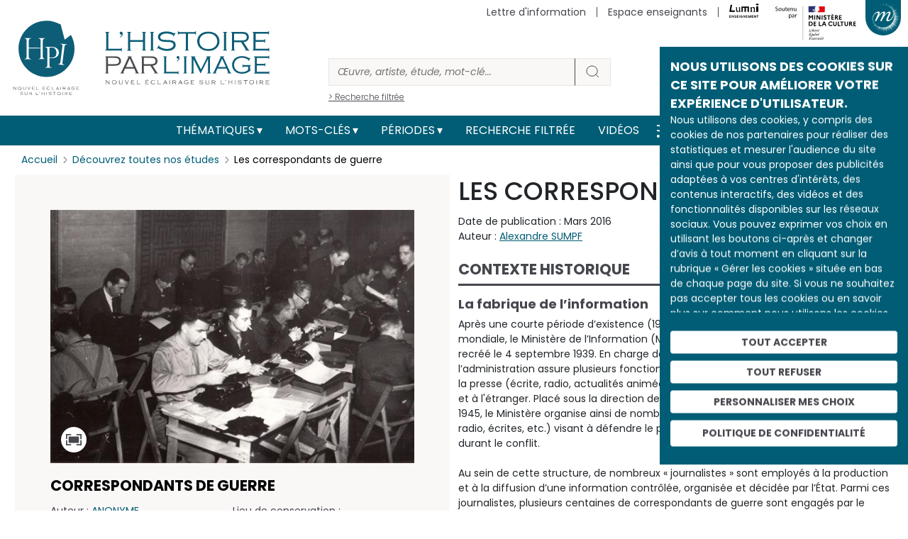

--- FILE ---
content_type: text/html; charset=utf-8
request_url: https://www.google.com/recaptcha/api2/anchor?ar=1&k=6Leh8AoUAAAAAA0tUAXhU0nxVQh2qDzQ6FRKlKTg&co=aHR0cHM6Ly9oaXN0b2lyZS1pbWFnZS5vcmc6NDQz&hl=fr&type=image&v=PoyoqOPhxBO7pBk68S4YbpHZ&theme=light&size=normal&anchor-ms=20000&execute-ms=30000&cb=5ao4mf0i0rj
body_size: 49314
content:
<!DOCTYPE HTML><html dir="ltr" lang="fr"><head><meta http-equiv="Content-Type" content="text/html; charset=UTF-8">
<meta http-equiv="X-UA-Compatible" content="IE=edge">
<title>reCAPTCHA</title>
<style type="text/css">
/* cyrillic-ext */
@font-face {
  font-family: 'Roboto';
  font-style: normal;
  font-weight: 400;
  font-stretch: 100%;
  src: url(//fonts.gstatic.com/s/roboto/v48/KFO7CnqEu92Fr1ME7kSn66aGLdTylUAMa3GUBHMdazTgWw.woff2) format('woff2');
  unicode-range: U+0460-052F, U+1C80-1C8A, U+20B4, U+2DE0-2DFF, U+A640-A69F, U+FE2E-FE2F;
}
/* cyrillic */
@font-face {
  font-family: 'Roboto';
  font-style: normal;
  font-weight: 400;
  font-stretch: 100%;
  src: url(//fonts.gstatic.com/s/roboto/v48/KFO7CnqEu92Fr1ME7kSn66aGLdTylUAMa3iUBHMdazTgWw.woff2) format('woff2');
  unicode-range: U+0301, U+0400-045F, U+0490-0491, U+04B0-04B1, U+2116;
}
/* greek-ext */
@font-face {
  font-family: 'Roboto';
  font-style: normal;
  font-weight: 400;
  font-stretch: 100%;
  src: url(//fonts.gstatic.com/s/roboto/v48/KFO7CnqEu92Fr1ME7kSn66aGLdTylUAMa3CUBHMdazTgWw.woff2) format('woff2');
  unicode-range: U+1F00-1FFF;
}
/* greek */
@font-face {
  font-family: 'Roboto';
  font-style: normal;
  font-weight: 400;
  font-stretch: 100%;
  src: url(//fonts.gstatic.com/s/roboto/v48/KFO7CnqEu92Fr1ME7kSn66aGLdTylUAMa3-UBHMdazTgWw.woff2) format('woff2');
  unicode-range: U+0370-0377, U+037A-037F, U+0384-038A, U+038C, U+038E-03A1, U+03A3-03FF;
}
/* math */
@font-face {
  font-family: 'Roboto';
  font-style: normal;
  font-weight: 400;
  font-stretch: 100%;
  src: url(//fonts.gstatic.com/s/roboto/v48/KFO7CnqEu92Fr1ME7kSn66aGLdTylUAMawCUBHMdazTgWw.woff2) format('woff2');
  unicode-range: U+0302-0303, U+0305, U+0307-0308, U+0310, U+0312, U+0315, U+031A, U+0326-0327, U+032C, U+032F-0330, U+0332-0333, U+0338, U+033A, U+0346, U+034D, U+0391-03A1, U+03A3-03A9, U+03B1-03C9, U+03D1, U+03D5-03D6, U+03F0-03F1, U+03F4-03F5, U+2016-2017, U+2034-2038, U+203C, U+2040, U+2043, U+2047, U+2050, U+2057, U+205F, U+2070-2071, U+2074-208E, U+2090-209C, U+20D0-20DC, U+20E1, U+20E5-20EF, U+2100-2112, U+2114-2115, U+2117-2121, U+2123-214F, U+2190, U+2192, U+2194-21AE, U+21B0-21E5, U+21F1-21F2, U+21F4-2211, U+2213-2214, U+2216-22FF, U+2308-230B, U+2310, U+2319, U+231C-2321, U+2336-237A, U+237C, U+2395, U+239B-23B7, U+23D0, U+23DC-23E1, U+2474-2475, U+25AF, U+25B3, U+25B7, U+25BD, U+25C1, U+25CA, U+25CC, U+25FB, U+266D-266F, U+27C0-27FF, U+2900-2AFF, U+2B0E-2B11, U+2B30-2B4C, U+2BFE, U+3030, U+FF5B, U+FF5D, U+1D400-1D7FF, U+1EE00-1EEFF;
}
/* symbols */
@font-face {
  font-family: 'Roboto';
  font-style: normal;
  font-weight: 400;
  font-stretch: 100%;
  src: url(//fonts.gstatic.com/s/roboto/v48/KFO7CnqEu92Fr1ME7kSn66aGLdTylUAMaxKUBHMdazTgWw.woff2) format('woff2');
  unicode-range: U+0001-000C, U+000E-001F, U+007F-009F, U+20DD-20E0, U+20E2-20E4, U+2150-218F, U+2190, U+2192, U+2194-2199, U+21AF, U+21E6-21F0, U+21F3, U+2218-2219, U+2299, U+22C4-22C6, U+2300-243F, U+2440-244A, U+2460-24FF, U+25A0-27BF, U+2800-28FF, U+2921-2922, U+2981, U+29BF, U+29EB, U+2B00-2BFF, U+4DC0-4DFF, U+FFF9-FFFB, U+10140-1018E, U+10190-1019C, U+101A0, U+101D0-101FD, U+102E0-102FB, U+10E60-10E7E, U+1D2C0-1D2D3, U+1D2E0-1D37F, U+1F000-1F0FF, U+1F100-1F1AD, U+1F1E6-1F1FF, U+1F30D-1F30F, U+1F315, U+1F31C, U+1F31E, U+1F320-1F32C, U+1F336, U+1F378, U+1F37D, U+1F382, U+1F393-1F39F, U+1F3A7-1F3A8, U+1F3AC-1F3AF, U+1F3C2, U+1F3C4-1F3C6, U+1F3CA-1F3CE, U+1F3D4-1F3E0, U+1F3ED, U+1F3F1-1F3F3, U+1F3F5-1F3F7, U+1F408, U+1F415, U+1F41F, U+1F426, U+1F43F, U+1F441-1F442, U+1F444, U+1F446-1F449, U+1F44C-1F44E, U+1F453, U+1F46A, U+1F47D, U+1F4A3, U+1F4B0, U+1F4B3, U+1F4B9, U+1F4BB, U+1F4BF, U+1F4C8-1F4CB, U+1F4D6, U+1F4DA, U+1F4DF, U+1F4E3-1F4E6, U+1F4EA-1F4ED, U+1F4F7, U+1F4F9-1F4FB, U+1F4FD-1F4FE, U+1F503, U+1F507-1F50B, U+1F50D, U+1F512-1F513, U+1F53E-1F54A, U+1F54F-1F5FA, U+1F610, U+1F650-1F67F, U+1F687, U+1F68D, U+1F691, U+1F694, U+1F698, U+1F6AD, U+1F6B2, U+1F6B9-1F6BA, U+1F6BC, U+1F6C6-1F6CF, U+1F6D3-1F6D7, U+1F6E0-1F6EA, U+1F6F0-1F6F3, U+1F6F7-1F6FC, U+1F700-1F7FF, U+1F800-1F80B, U+1F810-1F847, U+1F850-1F859, U+1F860-1F887, U+1F890-1F8AD, U+1F8B0-1F8BB, U+1F8C0-1F8C1, U+1F900-1F90B, U+1F93B, U+1F946, U+1F984, U+1F996, U+1F9E9, U+1FA00-1FA6F, U+1FA70-1FA7C, U+1FA80-1FA89, U+1FA8F-1FAC6, U+1FACE-1FADC, U+1FADF-1FAE9, U+1FAF0-1FAF8, U+1FB00-1FBFF;
}
/* vietnamese */
@font-face {
  font-family: 'Roboto';
  font-style: normal;
  font-weight: 400;
  font-stretch: 100%;
  src: url(//fonts.gstatic.com/s/roboto/v48/KFO7CnqEu92Fr1ME7kSn66aGLdTylUAMa3OUBHMdazTgWw.woff2) format('woff2');
  unicode-range: U+0102-0103, U+0110-0111, U+0128-0129, U+0168-0169, U+01A0-01A1, U+01AF-01B0, U+0300-0301, U+0303-0304, U+0308-0309, U+0323, U+0329, U+1EA0-1EF9, U+20AB;
}
/* latin-ext */
@font-face {
  font-family: 'Roboto';
  font-style: normal;
  font-weight: 400;
  font-stretch: 100%;
  src: url(//fonts.gstatic.com/s/roboto/v48/KFO7CnqEu92Fr1ME7kSn66aGLdTylUAMa3KUBHMdazTgWw.woff2) format('woff2');
  unicode-range: U+0100-02BA, U+02BD-02C5, U+02C7-02CC, U+02CE-02D7, U+02DD-02FF, U+0304, U+0308, U+0329, U+1D00-1DBF, U+1E00-1E9F, U+1EF2-1EFF, U+2020, U+20A0-20AB, U+20AD-20C0, U+2113, U+2C60-2C7F, U+A720-A7FF;
}
/* latin */
@font-face {
  font-family: 'Roboto';
  font-style: normal;
  font-weight: 400;
  font-stretch: 100%;
  src: url(//fonts.gstatic.com/s/roboto/v48/KFO7CnqEu92Fr1ME7kSn66aGLdTylUAMa3yUBHMdazQ.woff2) format('woff2');
  unicode-range: U+0000-00FF, U+0131, U+0152-0153, U+02BB-02BC, U+02C6, U+02DA, U+02DC, U+0304, U+0308, U+0329, U+2000-206F, U+20AC, U+2122, U+2191, U+2193, U+2212, U+2215, U+FEFF, U+FFFD;
}
/* cyrillic-ext */
@font-face {
  font-family: 'Roboto';
  font-style: normal;
  font-weight: 500;
  font-stretch: 100%;
  src: url(//fonts.gstatic.com/s/roboto/v48/KFO7CnqEu92Fr1ME7kSn66aGLdTylUAMa3GUBHMdazTgWw.woff2) format('woff2');
  unicode-range: U+0460-052F, U+1C80-1C8A, U+20B4, U+2DE0-2DFF, U+A640-A69F, U+FE2E-FE2F;
}
/* cyrillic */
@font-face {
  font-family: 'Roboto';
  font-style: normal;
  font-weight: 500;
  font-stretch: 100%;
  src: url(//fonts.gstatic.com/s/roboto/v48/KFO7CnqEu92Fr1ME7kSn66aGLdTylUAMa3iUBHMdazTgWw.woff2) format('woff2');
  unicode-range: U+0301, U+0400-045F, U+0490-0491, U+04B0-04B1, U+2116;
}
/* greek-ext */
@font-face {
  font-family: 'Roboto';
  font-style: normal;
  font-weight: 500;
  font-stretch: 100%;
  src: url(//fonts.gstatic.com/s/roboto/v48/KFO7CnqEu92Fr1ME7kSn66aGLdTylUAMa3CUBHMdazTgWw.woff2) format('woff2');
  unicode-range: U+1F00-1FFF;
}
/* greek */
@font-face {
  font-family: 'Roboto';
  font-style: normal;
  font-weight: 500;
  font-stretch: 100%;
  src: url(//fonts.gstatic.com/s/roboto/v48/KFO7CnqEu92Fr1ME7kSn66aGLdTylUAMa3-UBHMdazTgWw.woff2) format('woff2');
  unicode-range: U+0370-0377, U+037A-037F, U+0384-038A, U+038C, U+038E-03A1, U+03A3-03FF;
}
/* math */
@font-face {
  font-family: 'Roboto';
  font-style: normal;
  font-weight: 500;
  font-stretch: 100%;
  src: url(//fonts.gstatic.com/s/roboto/v48/KFO7CnqEu92Fr1ME7kSn66aGLdTylUAMawCUBHMdazTgWw.woff2) format('woff2');
  unicode-range: U+0302-0303, U+0305, U+0307-0308, U+0310, U+0312, U+0315, U+031A, U+0326-0327, U+032C, U+032F-0330, U+0332-0333, U+0338, U+033A, U+0346, U+034D, U+0391-03A1, U+03A3-03A9, U+03B1-03C9, U+03D1, U+03D5-03D6, U+03F0-03F1, U+03F4-03F5, U+2016-2017, U+2034-2038, U+203C, U+2040, U+2043, U+2047, U+2050, U+2057, U+205F, U+2070-2071, U+2074-208E, U+2090-209C, U+20D0-20DC, U+20E1, U+20E5-20EF, U+2100-2112, U+2114-2115, U+2117-2121, U+2123-214F, U+2190, U+2192, U+2194-21AE, U+21B0-21E5, U+21F1-21F2, U+21F4-2211, U+2213-2214, U+2216-22FF, U+2308-230B, U+2310, U+2319, U+231C-2321, U+2336-237A, U+237C, U+2395, U+239B-23B7, U+23D0, U+23DC-23E1, U+2474-2475, U+25AF, U+25B3, U+25B7, U+25BD, U+25C1, U+25CA, U+25CC, U+25FB, U+266D-266F, U+27C0-27FF, U+2900-2AFF, U+2B0E-2B11, U+2B30-2B4C, U+2BFE, U+3030, U+FF5B, U+FF5D, U+1D400-1D7FF, U+1EE00-1EEFF;
}
/* symbols */
@font-face {
  font-family: 'Roboto';
  font-style: normal;
  font-weight: 500;
  font-stretch: 100%;
  src: url(//fonts.gstatic.com/s/roboto/v48/KFO7CnqEu92Fr1ME7kSn66aGLdTylUAMaxKUBHMdazTgWw.woff2) format('woff2');
  unicode-range: U+0001-000C, U+000E-001F, U+007F-009F, U+20DD-20E0, U+20E2-20E4, U+2150-218F, U+2190, U+2192, U+2194-2199, U+21AF, U+21E6-21F0, U+21F3, U+2218-2219, U+2299, U+22C4-22C6, U+2300-243F, U+2440-244A, U+2460-24FF, U+25A0-27BF, U+2800-28FF, U+2921-2922, U+2981, U+29BF, U+29EB, U+2B00-2BFF, U+4DC0-4DFF, U+FFF9-FFFB, U+10140-1018E, U+10190-1019C, U+101A0, U+101D0-101FD, U+102E0-102FB, U+10E60-10E7E, U+1D2C0-1D2D3, U+1D2E0-1D37F, U+1F000-1F0FF, U+1F100-1F1AD, U+1F1E6-1F1FF, U+1F30D-1F30F, U+1F315, U+1F31C, U+1F31E, U+1F320-1F32C, U+1F336, U+1F378, U+1F37D, U+1F382, U+1F393-1F39F, U+1F3A7-1F3A8, U+1F3AC-1F3AF, U+1F3C2, U+1F3C4-1F3C6, U+1F3CA-1F3CE, U+1F3D4-1F3E0, U+1F3ED, U+1F3F1-1F3F3, U+1F3F5-1F3F7, U+1F408, U+1F415, U+1F41F, U+1F426, U+1F43F, U+1F441-1F442, U+1F444, U+1F446-1F449, U+1F44C-1F44E, U+1F453, U+1F46A, U+1F47D, U+1F4A3, U+1F4B0, U+1F4B3, U+1F4B9, U+1F4BB, U+1F4BF, U+1F4C8-1F4CB, U+1F4D6, U+1F4DA, U+1F4DF, U+1F4E3-1F4E6, U+1F4EA-1F4ED, U+1F4F7, U+1F4F9-1F4FB, U+1F4FD-1F4FE, U+1F503, U+1F507-1F50B, U+1F50D, U+1F512-1F513, U+1F53E-1F54A, U+1F54F-1F5FA, U+1F610, U+1F650-1F67F, U+1F687, U+1F68D, U+1F691, U+1F694, U+1F698, U+1F6AD, U+1F6B2, U+1F6B9-1F6BA, U+1F6BC, U+1F6C6-1F6CF, U+1F6D3-1F6D7, U+1F6E0-1F6EA, U+1F6F0-1F6F3, U+1F6F7-1F6FC, U+1F700-1F7FF, U+1F800-1F80B, U+1F810-1F847, U+1F850-1F859, U+1F860-1F887, U+1F890-1F8AD, U+1F8B0-1F8BB, U+1F8C0-1F8C1, U+1F900-1F90B, U+1F93B, U+1F946, U+1F984, U+1F996, U+1F9E9, U+1FA00-1FA6F, U+1FA70-1FA7C, U+1FA80-1FA89, U+1FA8F-1FAC6, U+1FACE-1FADC, U+1FADF-1FAE9, U+1FAF0-1FAF8, U+1FB00-1FBFF;
}
/* vietnamese */
@font-face {
  font-family: 'Roboto';
  font-style: normal;
  font-weight: 500;
  font-stretch: 100%;
  src: url(//fonts.gstatic.com/s/roboto/v48/KFO7CnqEu92Fr1ME7kSn66aGLdTylUAMa3OUBHMdazTgWw.woff2) format('woff2');
  unicode-range: U+0102-0103, U+0110-0111, U+0128-0129, U+0168-0169, U+01A0-01A1, U+01AF-01B0, U+0300-0301, U+0303-0304, U+0308-0309, U+0323, U+0329, U+1EA0-1EF9, U+20AB;
}
/* latin-ext */
@font-face {
  font-family: 'Roboto';
  font-style: normal;
  font-weight: 500;
  font-stretch: 100%;
  src: url(//fonts.gstatic.com/s/roboto/v48/KFO7CnqEu92Fr1ME7kSn66aGLdTylUAMa3KUBHMdazTgWw.woff2) format('woff2');
  unicode-range: U+0100-02BA, U+02BD-02C5, U+02C7-02CC, U+02CE-02D7, U+02DD-02FF, U+0304, U+0308, U+0329, U+1D00-1DBF, U+1E00-1E9F, U+1EF2-1EFF, U+2020, U+20A0-20AB, U+20AD-20C0, U+2113, U+2C60-2C7F, U+A720-A7FF;
}
/* latin */
@font-face {
  font-family: 'Roboto';
  font-style: normal;
  font-weight: 500;
  font-stretch: 100%;
  src: url(//fonts.gstatic.com/s/roboto/v48/KFO7CnqEu92Fr1ME7kSn66aGLdTylUAMa3yUBHMdazQ.woff2) format('woff2');
  unicode-range: U+0000-00FF, U+0131, U+0152-0153, U+02BB-02BC, U+02C6, U+02DA, U+02DC, U+0304, U+0308, U+0329, U+2000-206F, U+20AC, U+2122, U+2191, U+2193, U+2212, U+2215, U+FEFF, U+FFFD;
}
/* cyrillic-ext */
@font-face {
  font-family: 'Roboto';
  font-style: normal;
  font-weight: 900;
  font-stretch: 100%;
  src: url(//fonts.gstatic.com/s/roboto/v48/KFO7CnqEu92Fr1ME7kSn66aGLdTylUAMa3GUBHMdazTgWw.woff2) format('woff2');
  unicode-range: U+0460-052F, U+1C80-1C8A, U+20B4, U+2DE0-2DFF, U+A640-A69F, U+FE2E-FE2F;
}
/* cyrillic */
@font-face {
  font-family: 'Roboto';
  font-style: normal;
  font-weight: 900;
  font-stretch: 100%;
  src: url(//fonts.gstatic.com/s/roboto/v48/KFO7CnqEu92Fr1ME7kSn66aGLdTylUAMa3iUBHMdazTgWw.woff2) format('woff2');
  unicode-range: U+0301, U+0400-045F, U+0490-0491, U+04B0-04B1, U+2116;
}
/* greek-ext */
@font-face {
  font-family: 'Roboto';
  font-style: normal;
  font-weight: 900;
  font-stretch: 100%;
  src: url(//fonts.gstatic.com/s/roboto/v48/KFO7CnqEu92Fr1ME7kSn66aGLdTylUAMa3CUBHMdazTgWw.woff2) format('woff2');
  unicode-range: U+1F00-1FFF;
}
/* greek */
@font-face {
  font-family: 'Roboto';
  font-style: normal;
  font-weight: 900;
  font-stretch: 100%;
  src: url(//fonts.gstatic.com/s/roboto/v48/KFO7CnqEu92Fr1ME7kSn66aGLdTylUAMa3-UBHMdazTgWw.woff2) format('woff2');
  unicode-range: U+0370-0377, U+037A-037F, U+0384-038A, U+038C, U+038E-03A1, U+03A3-03FF;
}
/* math */
@font-face {
  font-family: 'Roboto';
  font-style: normal;
  font-weight: 900;
  font-stretch: 100%;
  src: url(//fonts.gstatic.com/s/roboto/v48/KFO7CnqEu92Fr1ME7kSn66aGLdTylUAMawCUBHMdazTgWw.woff2) format('woff2');
  unicode-range: U+0302-0303, U+0305, U+0307-0308, U+0310, U+0312, U+0315, U+031A, U+0326-0327, U+032C, U+032F-0330, U+0332-0333, U+0338, U+033A, U+0346, U+034D, U+0391-03A1, U+03A3-03A9, U+03B1-03C9, U+03D1, U+03D5-03D6, U+03F0-03F1, U+03F4-03F5, U+2016-2017, U+2034-2038, U+203C, U+2040, U+2043, U+2047, U+2050, U+2057, U+205F, U+2070-2071, U+2074-208E, U+2090-209C, U+20D0-20DC, U+20E1, U+20E5-20EF, U+2100-2112, U+2114-2115, U+2117-2121, U+2123-214F, U+2190, U+2192, U+2194-21AE, U+21B0-21E5, U+21F1-21F2, U+21F4-2211, U+2213-2214, U+2216-22FF, U+2308-230B, U+2310, U+2319, U+231C-2321, U+2336-237A, U+237C, U+2395, U+239B-23B7, U+23D0, U+23DC-23E1, U+2474-2475, U+25AF, U+25B3, U+25B7, U+25BD, U+25C1, U+25CA, U+25CC, U+25FB, U+266D-266F, U+27C0-27FF, U+2900-2AFF, U+2B0E-2B11, U+2B30-2B4C, U+2BFE, U+3030, U+FF5B, U+FF5D, U+1D400-1D7FF, U+1EE00-1EEFF;
}
/* symbols */
@font-face {
  font-family: 'Roboto';
  font-style: normal;
  font-weight: 900;
  font-stretch: 100%;
  src: url(//fonts.gstatic.com/s/roboto/v48/KFO7CnqEu92Fr1ME7kSn66aGLdTylUAMaxKUBHMdazTgWw.woff2) format('woff2');
  unicode-range: U+0001-000C, U+000E-001F, U+007F-009F, U+20DD-20E0, U+20E2-20E4, U+2150-218F, U+2190, U+2192, U+2194-2199, U+21AF, U+21E6-21F0, U+21F3, U+2218-2219, U+2299, U+22C4-22C6, U+2300-243F, U+2440-244A, U+2460-24FF, U+25A0-27BF, U+2800-28FF, U+2921-2922, U+2981, U+29BF, U+29EB, U+2B00-2BFF, U+4DC0-4DFF, U+FFF9-FFFB, U+10140-1018E, U+10190-1019C, U+101A0, U+101D0-101FD, U+102E0-102FB, U+10E60-10E7E, U+1D2C0-1D2D3, U+1D2E0-1D37F, U+1F000-1F0FF, U+1F100-1F1AD, U+1F1E6-1F1FF, U+1F30D-1F30F, U+1F315, U+1F31C, U+1F31E, U+1F320-1F32C, U+1F336, U+1F378, U+1F37D, U+1F382, U+1F393-1F39F, U+1F3A7-1F3A8, U+1F3AC-1F3AF, U+1F3C2, U+1F3C4-1F3C6, U+1F3CA-1F3CE, U+1F3D4-1F3E0, U+1F3ED, U+1F3F1-1F3F3, U+1F3F5-1F3F7, U+1F408, U+1F415, U+1F41F, U+1F426, U+1F43F, U+1F441-1F442, U+1F444, U+1F446-1F449, U+1F44C-1F44E, U+1F453, U+1F46A, U+1F47D, U+1F4A3, U+1F4B0, U+1F4B3, U+1F4B9, U+1F4BB, U+1F4BF, U+1F4C8-1F4CB, U+1F4D6, U+1F4DA, U+1F4DF, U+1F4E3-1F4E6, U+1F4EA-1F4ED, U+1F4F7, U+1F4F9-1F4FB, U+1F4FD-1F4FE, U+1F503, U+1F507-1F50B, U+1F50D, U+1F512-1F513, U+1F53E-1F54A, U+1F54F-1F5FA, U+1F610, U+1F650-1F67F, U+1F687, U+1F68D, U+1F691, U+1F694, U+1F698, U+1F6AD, U+1F6B2, U+1F6B9-1F6BA, U+1F6BC, U+1F6C6-1F6CF, U+1F6D3-1F6D7, U+1F6E0-1F6EA, U+1F6F0-1F6F3, U+1F6F7-1F6FC, U+1F700-1F7FF, U+1F800-1F80B, U+1F810-1F847, U+1F850-1F859, U+1F860-1F887, U+1F890-1F8AD, U+1F8B0-1F8BB, U+1F8C0-1F8C1, U+1F900-1F90B, U+1F93B, U+1F946, U+1F984, U+1F996, U+1F9E9, U+1FA00-1FA6F, U+1FA70-1FA7C, U+1FA80-1FA89, U+1FA8F-1FAC6, U+1FACE-1FADC, U+1FADF-1FAE9, U+1FAF0-1FAF8, U+1FB00-1FBFF;
}
/* vietnamese */
@font-face {
  font-family: 'Roboto';
  font-style: normal;
  font-weight: 900;
  font-stretch: 100%;
  src: url(//fonts.gstatic.com/s/roboto/v48/KFO7CnqEu92Fr1ME7kSn66aGLdTylUAMa3OUBHMdazTgWw.woff2) format('woff2');
  unicode-range: U+0102-0103, U+0110-0111, U+0128-0129, U+0168-0169, U+01A0-01A1, U+01AF-01B0, U+0300-0301, U+0303-0304, U+0308-0309, U+0323, U+0329, U+1EA0-1EF9, U+20AB;
}
/* latin-ext */
@font-face {
  font-family: 'Roboto';
  font-style: normal;
  font-weight: 900;
  font-stretch: 100%;
  src: url(//fonts.gstatic.com/s/roboto/v48/KFO7CnqEu92Fr1ME7kSn66aGLdTylUAMa3KUBHMdazTgWw.woff2) format('woff2');
  unicode-range: U+0100-02BA, U+02BD-02C5, U+02C7-02CC, U+02CE-02D7, U+02DD-02FF, U+0304, U+0308, U+0329, U+1D00-1DBF, U+1E00-1E9F, U+1EF2-1EFF, U+2020, U+20A0-20AB, U+20AD-20C0, U+2113, U+2C60-2C7F, U+A720-A7FF;
}
/* latin */
@font-face {
  font-family: 'Roboto';
  font-style: normal;
  font-weight: 900;
  font-stretch: 100%;
  src: url(//fonts.gstatic.com/s/roboto/v48/KFO7CnqEu92Fr1ME7kSn66aGLdTylUAMa3yUBHMdazQ.woff2) format('woff2');
  unicode-range: U+0000-00FF, U+0131, U+0152-0153, U+02BB-02BC, U+02C6, U+02DA, U+02DC, U+0304, U+0308, U+0329, U+2000-206F, U+20AC, U+2122, U+2191, U+2193, U+2212, U+2215, U+FEFF, U+FFFD;
}

</style>
<link rel="stylesheet" type="text/css" href="https://www.gstatic.com/recaptcha/releases/PoyoqOPhxBO7pBk68S4YbpHZ/styles__ltr.css">
<script nonce="qc80lMx2-ICxO8YqzfEYUg" type="text/javascript">window['__recaptcha_api'] = 'https://www.google.com/recaptcha/api2/';</script>
<script type="text/javascript" src="https://www.gstatic.com/recaptcha/releases/PoyoqOPhxBO7pBk68S4YbpHZ/recaptcha__fr.js" nonce="qc80lMx2-ICxO8YqzfEYUg">
      
    </script></head>
<body><div id="rc-anchor-alert" class="rc-anchor-alert"></div>
<input type="hidden" id="recaptcha-token" value="[base64]">
<script type="text/javascript" nonce="qc80lMx2-ICxO8YqzfEYUg">
      recaptcha.anchor.Main.init("[\x22ainput\x22,[\x22bgdata\x22,\x22\x22,\[base64]/[base64]/[base64]/bmV3IHJbeF0oY1swXSk6RT09Mj9uZXcgclt4XShjWzBdLGNbMV0pOkU9PTM/bmV3IHJbeF0oY1swXSxjWzFdLGNbMl0pOkU9PTQ/[base64]/[base64]/[base64]/[base64]/[base64]/[base64]/[base64]/[base64]\x22,\[base64]\x22,\x22wrB8fsOVU8K0YAzDsAIpw7Zaw47DnMK1AsOASRcfw6fCsGlkw4XDuMO0wqLCsHklbx3CkMKgw7VaEHhyP8KRGjptw5h/wrgNQ13DrsOXHcO3wpZJw7VUwogBw4lEwqoTw7fCs3XCgnsuLcOOGxcWd8OSJcOeJRHCgRMfMGN+Kxo7AsKawo1kw7QuwoHDksOyC8K7KMONw5TCmcOJUErDkMKPwrjDjCI+wqVCw4nDqMKbGMKFVMO/GyNbwo5EfcO5NVsxw63DkjbDn39Cwp5LFBvDvsKyPE5LKTzDuMOiwrImFMKiw7rCjsOww6jDpRkgckjCt8KHwpbDtH8EwqfDiMOnwr8Dwo7CqsKawpLChsKebhobwrfCvXXDkwsZwo/[base64]/[base64]/VHRBBcK7a8OfdcO3w6AEwoEvECbDinYOw695IUrDo8O+wql+QMKCwqU6W2JmwpJPw6gyaMOjYiDDiWgERMO/Mjg/UsKMwp0+w77DqsO9eyDDpzLChiLCoMK+Bz3CqMObw4nDmFvCpMODwpDDqyVMw6DClcOyIgZhwooEw5M3NTnDhHB+E8OiwpxDwr/DsyVbwpVdT8KUTsK1wrLCpMK3woXCkyoPwq1XwovCoMONwqbDoFbDkcOWOcKDwprCjRRHHksSPjDClcKzwppYw55wwocDHsK7PMK2worDriHChAYkw7EEDX7Co8K8wp10QHImCMKjwq06QcOBQGNrw5QNwoB/BQPCg8OJwoXCgcOSATRswq/[base64]/ClPDiBsHBMOOwrXDscKjw6wiGwjDt8KsRgh7dMKtwpzCgcO0w4zDnMKWw5bDp8OXw5XDhmM2McOqwoxqfX8Tw4zDjV3DusO/w6TCocOHF8O7w7/Dr8KxwqXDjgZKwpN0asKVw7YlwrRbw7TCr8KiDEPDklLClQhGw4UOEMOBwo3CuMK/e8O9w5jCkcKGwq4VECjDiMK7wpTCtsO2flXDu1V0wonDph0Pw5TCjC7CiWpBWHhdUMO2HG98VmbDvWXCrcOSw7HCi8OUJXXCigvCnB4jdwjCg8OJw7t5woxEwqxZw7RuYjrCmmHDqMOycsO/AcKbQRApwr3CoF80w6/CgVzCm8OpTsOOcgHCo8O/wr7DvMKdw7w3w6PCtMOKwofCjnpJwqZWHFDDtcK7w6HCncK8WSsoNwUcwp8aTMKmwqV5C8OQwpzDrsO6wpHDpsKjw7dYw5jDgMOSw5x+wp1QwobCpR4sfMKFW2NBworDgsO0wpx3w4p/w7rDiwMiaMKLLcOxN2kLC1xUKl8udTPCgyHDnzHCp8KnwpkhwrPDh8OXZkAlYysMwp9bMsODwobDjsOCwpRcUcKqw6wAVsOEwqIAXMOAEEHCrMKQWyXCmsO7EEEMKsOpw5FCTyp4Am3Cl8OHYEAmPRTCp2MOw5/CtTddwoXClTzDqgJmw6nCp8OXXxHCtsOEZsKgw65aWsOMwpJQw7Nsw4PCrcOIwowFRgTDsMORIk03wrHCtwdsM8OlACXDqmsFTmfDlsKmOnvCh8OPw6RRwofCncKuAcOLQw7DqMOlI3ReGFMzTsOiBFExw5xGPcOew5/Cs3Zpcl/[base64]/[base64]/CkhvDv8KxwrLCj0zClsKRWzQtegbCmxPDn8O0QcKWQHrCt8KQQXYncsOOcBzChMK4KcOGwrAYPHsRwqrCssK0w6LDul8TwrnDqcKWBsKxDsOMZRHDskNocCTDrS/CiCTDnjEywpxoGcOnw6lDKcOgQcK1CMOcwrBTDh/[base64]/w50FQ8OPw6EsacOuwq7Do8Ktw6PDosOswpxuw5cOe8OawosDwp/DiiBgOcO2w7bCsSxjwp/Cv8O3IA5Kw65ywoTClcKPwrtMOsOpw6tBwobDv8OeV8KHI8Kqwo0bDEPDuMOuw4FffiXDgVjDsj8yw67DsRU+wqzDgMOIOcK2UyYbworCvMKdB3/CvMKTZWHCkFPDgDHDu38eXcONA8KySsOHw6l+w7cfwrTDvMKUwq/CnTvCicOwwqAUw5fDhX/[base64]/w6EVQSsiwrUnw4bCqcKZXcK8worDhMKww5MGw53CpMO0wrsObcKJw6EOw5HCpwUIADYZw4rCj10mw6jChsOnIMOWw45HCsORQcOcwrknwofDksOgwofDoBjDhiXDrDXDkRLDi8OrDWTDl8OmwopoeXPDqz/Cj0TDpzPDkS0bwrzClcKOJUEQwpwhw5HDqsOewpU3FsOyesKvw78wwoRWWMOrw6HCtcO4w7hpZcKxb0vCvBfDo8OcX1/CtAMYGMKOwqxfw4/CmMKMYAjCnyw+JsKqLcK7AScZw6RpMMOBI8OsY8KPwqA3woguR8KTw6wgOARSwqRtUsKAwppNw7pBw4vCh2xmC8Omwrkgw7VMw4PCtsO/w5HCkMKrPcOEbDE0wrB6WcOVw7/CnjTCuMKHwqbCi8KBFg/DmBbCiMKSZMO8eE0zEB8Rw4zDhsKKw41Ywpc5w5NKw5QxAAEDMlEtwovCvXV6LsOjwprChcK/JhXDtcKRChVuwoJZKsO2wpTDlcOyw4BkD38zwp11K8KzHmjCn8KTwrF2w4jDrMOtWMOnLMOtNMKPKsK0wqHDn8Ozwp/CnybCqMOaEsOsw6MgXWjDmwHDksO0w67CqcOaw5TCjyLDhMOSwrkxEcKYccKrDksZw6IBw5wHbyURV8KOAiLDqTDDtcOEbQ3CjALCi2UKIMOVwq/CgsKFw6NMw6MXw6JfXsOIfsKITsOkwq0aZ8OZwr49MiHCtcOkbsKzwoXCpcOeLsKueSLDqHREw4pWexTCqA5kCMKswq/CvGPDvxdSN8OtfkDCvSjChMOMU8O+wqTDsgg3NsOFE8KLwociwr3DlHjCvhsTwqnDmcKdSsODPsOww5J4w6Zpc8O/AXEIw6kVNjrDl8Kyw712H8OWwpHDnGNBLcOqwrjCoMOGw7TDgnMcUsOMU8KIwrdjLGQRwpkzwobDjsKkwpw8SgXCrQPDisKLwpZKw6lHwonCo31OO8OcSi1Bw73DqEXDpcO6w41Nwr/[base64]/CrS3DvcKUJsOdacK8w6HCp8OlF8Kxw77DrsK0woQJQRASwovCnsOow6FWb8KFfMK5wp1HJsKywoNPwqDCk8K2YsOfw5bDpMKkJFLDry3Dn8Kuw4rCncKlMlVUcMO4Q8Okw6wKwqo/B20JDmUpwrfCoW3Cl8KfbhHDsV3CsF0SaSbCpxQ/WMKFQMOBQz7CjVDDlsKewolDwoc2AhvCmMKyw7wdDCXCoQ3Dqn9+O8OwwofDqhVZw7/CqsONO21pw7TCtMOfbUPDv04Xw4lNUMOSUMKGw5DDtmXDtcO8wrTCtsKXwoReSMO0wpHCsCsWw4bDqMOYZwzCnhU2GHjCk0fDv8O7w7ZpKWLDiXLDk8OAwpsewqDDslfDpRkuwrLCiQvCncOvP1IpI2nCgRvCg8O4wp3Cl8K7RU7Ch0/DucOnTcObw6fCkihMw4swJ8KLbhF9cMO6w516wqHDl3ptacKOXQ59w63Di8KPwqPDnsKBwoLCosKGw4kNHsKUwoFVwofCtMKVMh0PwprDpsKewqTCuMKsfsOUw7NNOQ1+w4ZNw7lYZCgjw6R/BsOQwpVXDkDDrSt+FiXCo8KPwpXCncOGw7EcE13CvFbCvhfDmMKAKSPCvl3CscK4w4QZwq/[base64]/R8Kgw6lvLsKDXmAGwrvCt8OECCksDsKvwozDmxdIdTXCtMOMP8Oie2oQdVnDiMOtJTpERmUfC8O5cAbDgcKyVsOOaMOGwo/Ch8OCbgXCrVcxw5zDj8O8wq/[base64]/[base64]/CnhvCjgBZwoIgw5jCsmURZBJGwr3Cm8KUMcKMEBzCrFTDisK9wpnDjz1NVcOhNnTDti7DqsOrwoBoHjfCnsK/dj0KD1fDqsOuwoV4w7/[base64]/[base64]/DtUnCmcOcwod0w4skDsKWPsOmHMKhwrNNExfDt8K2wo8IdsOuBSPCqsKawo/DksOObzTCljsebsKLw7vCt1nCpG7CpjnCqsOHG8OBw5FeCMKCdgI0L8OSw7nDkcKkwoc5TS7Ch8OcwqjCpD3DlkbDo3ECFcOGF8OgwrbCsMOkwqTDlhTCq8KGGsKKU1zDmcKAw5ZMe0fCgzzCt8OIPQBqw5B7w597w7V9w7/CvcObXsOnw5TDvMOuZhgcwokfw5IcQMO/AUpFwp5gwr3CusO9ZQhDNMOGwrPCssOBwq3CgBZ6AcOFFMKYXSoXbU7Cn3gWw6nDq8ObwrXCoMKnw5PCn8Kewo0xwpzDgiswwpsOPDRvRcKNw6XDmnPChiPCowV5w7PCgMO/UVzCvAo9dRPClBbCoVIiwrttwoTDocKmw43Dv33DqcKEwrbCksOcw5hQHcO9H8KoSzMtMGAXVsOkw5Rawpw4wqo/w6Z1w41Cw7Q3w53DgcODOQNjwrNKeSbDlsKXRMKMw5rCl8KeYcO9UQXDvjHDiMKUcR7DmsKYwqHCscOzTcO0WMOWFMKQYRrDkcKsFxcLwqVKFsOvw6sEwo/DosK3KTB9wps4ZMKpOMOgCQbDoDPDqcOwBcKFWMOLD8KodFN0w6cpwoN/[base64]/DrsK1w4PDgMKywr/Cgj3CjjrCrVFtFE3DgA3CtiXCjsOCLcKCU08dK1XDi8OWGC7DoMOkwrvCj8OjGz9ow6TDjwTCsMO/w6A6woIHMcKRPcKiacKZPQ7Duk7DocKpHFg8w5l7w7opwqvCoAlkU3dtDcOtw4pCfXPDmcKfRcOmL8KRw5Icw67DjjDComnCqyXDgMKnCMKqJnJtOQhkcMOCM8OyLsKgG3JHwpLCm1vDhsKLVMKXw43DpsO1wqhIF8KHwqXCg3vCssKtwonDrC5Lwr4Dw6/ChsK+w5jCrE/DrSk4wo3Cq8K+w4whwqjCrBE6wqHDiHpHYsKyOcO5wpUzw5VKw5bDr8OcJFwBw4JZw4rDvmbCgV3CtlfDv0J3w6dvbcKfRkzDoAJMXXFXYsKGwq3DhTVNwpnCvcOtw5bDgAZSP3hpw7nDimTCgn56GFlYYsKXw5s4K8ObwrnDuCsua8O9w67Ds8O/MMOvC8KUwp9mYsKxXjAzFcO0w5XCg8Kawox+w5oIZF3CuiHCvsKFw6nDtsOmCB5+IjkqO3DDqWLCpArDlCx6woTCm2bCvwjCkcKWw4AHwpsALEJIP8OIw7XDuT4mwrbCiARowo/[base64]/Ds8KZwrXDvgE6wrMqSMO0w6BvXMKmOQvDhQnCnhI0VsKidH3DvsKpwoLCoSzDtCfCpMKpdjVKwonCuAjChF3CpBJdAMKpfsObCUHDmcKGwoDDgsKKWBDCg0kbBsKPM8O2wpJaw5TCvcOcL8KHwrPCjXHClCrCvFQlb8KIbjQew7XCnFhLT8Ogwp3CiH/DuBsRwq5Wwqw9C23CiU7Do0fDrwfDjn7DnD7Ct8O7wo8gw7Iaw7bCp3gAwolbwrvDsFHCrcKdw7bDssOwZMOUwok/Dzlew6vCl8O+w7EPw5bDtsKzODXDvCTDqk/DgsOZQsOGw5U0w7cHwqcow4ZYw4MFw5rCpMKcN8OGw47DhMOhF8OpbMOhb8OFAMK9w47DlC8Yw5xtwr9/w5rDnHzDl0PChlbDv2nDmSDCoTQITkkPwoXDvSzDn8KrFm4cNxrDoMKoXzjDqDvDhk/CpMKWw4nCqsKgL3nDrw4pwqgww5ZWwqtGwoAYXsOLLmhxDHDCgMKiw7dVw7MAKsOLwoFpw7bDonXCssKxXcKFw6nCk8KeTsKkwprCkMO5csO1bsKnw7jDnsKcwp0Zw782wq7Dv1UQw4jCjU7DhMKZwqRKw6HDmMOMF1/CmcOoMSfCnXvDocKiDSnClMOlw7DCrUIuwrUsw6Z6CMO2K3tuPTMww7ogwp/[base64]/[base64]/w7bCg8OLbMKAdsKYD0fCpWPDgsKhYx5kLD9Iw5RkRlPCkMKTAMKpw6nDngnCi8KVwqDCksOQw43DrH3CnsKQSA/[base64]/[base64]/FXXDoj5ZTj5fwrvCqFA3wo0ceGTCvMOlwr/CgQjCjCXCli5Hw4rDpcKXwp4dw7x8J2zCmsKlw5XDs8O/QcKCLsOowoQfw44nLhzCl8KDwrvCsAIsZHjCjMOucMKqw5pXw7zCv2xGT8OcEsK6P2jCmHdfN2HCtA7DusOhwrVAYcKdCsO+w5pGHMOffcOFw6fDrnLCl8O9wrcbfsOWFhVvFcK2w6zCl8Kxw7zCpXFuw75dwr/CiUk6Fg8iw6vClC7ChXRIUyRYGRR+w7PDqhlmUilva8Oiw4gmw7rChcO4aMOMwppqFcKdEMKqcnl8w4HDlxLCsMKDwoXCg1HDik/DqBY7SjsLSysqS8KSwqRpwp12AiUDw5TCjztnw5nCnGZ1wqggJ27CpWATw5nCpcKPw51nMVbCumvCvMKDOMKlwoDDjmNuOsKGw6DDqsKFNTcuwrnCqMOOEcOjwqvDvx/DpAsSbcKgwp7DssOhecKmwphfw4NDVG7CgsKQZENaDzbCtnDCisKkw6/CgcOdw4TCssOTRcKawo3DlkPDhyjDq3wFw67DicKHQsO/IcKcE2UtwpEzwowKRz/DnDtdw6rCryfCtm52wrzDgzzDq3ZFw73Dr2Mwwq9MwrTDukvCuQMww5nDhmNtCngpfkDClSAPCcKgeADCu8OGb8OIwppYNcKbwo/[base64]/DtMKxw5FPM2ERw7hTanjCkgbDjsOtw5DCnsKNVMKqTRTDg0MIwo4pw4AFwpnCqxjDhcO9fRLCvFnCpMKQwrnDvATDrgHCqcOqwoMALibCmEYewpJgw5pUw5p6KsO/Ey1nw7zCjsKow4LCq2bCrjXCpyPCqUXCvBZdScOMH3twKcKcwozDpAEfw6/[base64]/wqIRwp/CmcK4UHp8wqM3woJ+wpQ8w57DlcKgecKDwohAWw/[base64]/[base64]/CnyPCgMKzWkrDjMOUQ8Ocwr0CaMOzExPDp8KiDg0BAMK8FyZCw7BIYcODIjvCicKpwrHCkDw2XsKrd0gfwo4XwqzCucOmPMKOZsO5w54HwpzDssKTw4rDu18nXMOTwqB8wq/CtH4rw4XDsCPCtcKdwqA1wpHDhyzDtjp9w7hrTsK2w7bCgWbDusKfwpnDtcOxw44VUsOgwooaFcK7YMKIZcKQwr/Dlx9iw6N0YVx6K21kRB3CjcOiJ13Dj8KpV8OTw5nDnBrDhMKeLRcnO8K7cTM6EMO2dmnCiV0tPsOiw6DCkMK1KAvDl2TDvMO7wovCiMK2Y8KCw5jCuw/CkMKOw49Aw44BPQ/DrDE2w7lZwpBcBm5Pwr7CjcKFPcOeSHbDokoxwq/[base64]/[base64]/CrWrDlcO6woHDjMOWYcKrw5nDgcKSwrpXAsK6aMODw4g6w75TwpJBwqRQwozDq8O6w5PDnW1Ea8KJE8KvwppEwqDCtsKew6lGUXhzwr/DlkJgXlnCuEFZIMKkw7Viw4zCizctwoLDggDDv8OpwrnDl8Ohw6jCuMK0wqpLdMKlIwPCicOPGMKXZMK9wrkaw7TChy0owrDDgihDw53DjC5nbgDCi2zCk8Kew7/Ds8Kuw7AdCg1wwrLCucO5O8K9w6BowoHChsOzw4XDu8KVHMOYwqTDiXczw7RbbQ1uwrkkH8OeAjNDw4FowrrCqGNiw6PCrcKIRAoGaljCi3DChMKOw4zCr8Kow6VuE3YRwpfDrifCkMKTB2R/wpjDhMK6w6VONWJLw7rCnFzDmcKbwq4vTsOpZ8KAwrnDn0LDssOPwo9FwpcmCcONw4cIVMK/[base64]/[base64]/CrmDCnRIvfiQKwoU2w5PDi8OGwpw0VMK+GE14MsOuMsKrWMKCwrlgwrF1WsOHDGlZwofCscOlwp7DpSpyfHjCiT4lIsKhSmHCl0PDjVLDv8KBXsOGw5DCmMOObsO7MWrCuMOKwrZVw4IVasOVw5nDpjfCncO4cxNxwpARwr/CvxPDqTvChwxcwrVOfQHChsOewrvDr8KjVMOxwrnDpAXDmyN/QRfCpRkIUV9YwrXDm8OHesK2w7hfw4TCnkjDt8KCMmDDrcOqwrjCnUEvw7tgwqjCoEPDvsOQwoopwogtBC7ClC3DkcKzwrA/w5bCu8KawrrCh8KrMBokwrrDoh1LPFjDvMKRF8OnYcKkwrkSV8KKGcKSwqApNFF/QjhwwprCsHTCgnkeK8OfbCvDocKQOULCjMKdLcK+w7deWVjChxRuKzPDrmxmwqk0woHDh0opw49eCsK1V3YYGMOQw6wtwqpUBA0KW8Oqw7NpHsKASsKOfMOwSyLCvcOow5l0w6nDicOQw67Dq8KDRSHDn8KxCcO/[base64]/wrEpwqg4ZG9uwrfCh2BcwrkrBEM8w6RELcKwODnCilFIwp0KZcKCKMKwwp86w6DDo8OVZ8O1NcO8XUc1w63DqsOaRX1sXcKdw6sUwojDpwbDh1TDk8K/wpAyVBdQZ1kRwqJDw5wqw4p0w7peFUYWe0DDnR0jwqhIwqVOw6DCv8O3w6vDtSrCisKyNB/DmTrDucK3wodqwqchQBrCqMKQGB5ZcFlGIiHDi1xAwrLDk8OxFcOxe8KZGAwBw4c7wo/DncOOwplGDMODwr4MZMOlw7sEw5BKCmE3wpTCpMKywrTCpsKOe8OqwpM5wo7DpMOXwo04w58CwpbDsQ0KUwnCk8OGecO5wphzWMO3CcKXXg/CmcOZMx59wp3CrMKvOsKlT3nCnBnCg8KEFsKJEMO7BcOOw485wq7Dl3VzwqMieMKnwoHDp8KtdlUkw7DChsK4UMKydR1kw4J/XMO4wrtKBsKVb8OOwpQBw4TCiSI6O8OuZ8K8GkbCl8OZV8O9w4jClCIpNm90Cmw4IC5vw4HCkSYic8OBw6rCiMOOwonDp8O+XcOOwrnDtsOEw5jDuyxwV8O4NFvCj8OxwosXw5jDl8KxG8K4N0bDrkvCnDdmw6PDl8OAw45HajIUAsOTaw/Cv8OWw7vDnXZEJMO4FS7CgWhJw5LCssKiQybDvEh7w4TCtxXCujcKOEfCuE41Jy5QKMKWw7DCgy/Dq8K/B38kwqw6wr/CnxNdO8OHOl/DsQEdwrTCuHlLHMOtw4PChX1VYAPDqMKsbAdUZDnCvDlIwoVUwo8EcARuw5gLGsOaW8KBMQsmLlANw6/DmcKrVnDDpSccTwfCoHpAG8KjEMKCwpRqW39nw40Awp7CmDLCsMK/w7ByakDDrMOYekjCrzs+w5VWGhJ4KB8CwqbDicOnwqTCt8KYw4vClF3CvFIXE8Klwqc2eMKvOFHCjE1YwqvCjcK7wp/DtsOPw7TDiwzClTjDucOAwpMUwqLCgcOFY2RMaMKlw4DDjkHDhDvClkPCiMKXJ1ZiB0ImYAlKwrghw7VKwqvCp8K9wot1w7LDlF/[base64]/[base64]/DisOFw4HDqsKPwrYGY8KWasO/w7BZwoDDnl/CrMKew4DDnVnDoEwnMAnDq8KLw5sMw4/DoHfCqcOMUcKlPsKUw4PDrcONw7B1w43CvBnCu8Kbw4HDk17CpcOWcsOqHcOtazXCm8KDacOtPkd+wpZqwqvDtlLDlcOEw45OwqIoAlZew47CucOuw5/Dv8KqwrrCj8OfwrEIw4JRYsKVQsKVwq7Dr8K1w5jCicKMwqMhwqTDsBhRZk9xX8Ozw4o4w47CqVLDjgXDpMKAwpPDqQjDucOqwrhTw5jDtHzDtiM5w5V/OsKNX8K1fm3DqsKMwrQOAMOWYVMMMcOGw5BMwojCkXTDtcK/[base64]/QsOjRig/Ri/DkFjDqcO0Syhhw4DCv2M+w7hbfAPDsD4uwrXDvwTCvXhkanhgw5nClWVGZsOawr0ywpTDiz8jw4/ChBJeTsORUcK/AMO3LMO7TETDigVdw5LDnRTDny51acK6w7ktwq7DjcO/[base64]/w7rCs8O0woTCh8OEw5bDsWQcB8OeaVnDkAgaw5jCkkcKw4tYGgvCsRXCvSnCrMKYYcKfVsOIfcOSUzZlEH0FwrxMOsK+w63DuWcIw69fw4fDpMKhOcK+w7J3wqzCgTXCkGFATRDCknjDrzdiw5JCw40LQUvCsMKhw6bCgsKkwpQ/wqnDucKNw70dwppfaMOAAsKhNcKvaMKtwr7CqsOzwojDusKPGx07AAQjwp7DqMK1VnbDkAo9KsOfOsO8w4/CtsKPGsOeScK5wpPDp8Ofwo/DjcO4NiRfwrtpwpsfEMO4LcO+bsOiwp1aE8OoBRTDv3nDoMO/woI0ZQPConrDoMKwWMOobcOqDsOGw61zAMKNX20hY3nCt1TCmMK/wrRNMmTCnSFHeHlvTwFCMMO4wqjDrMOxdsOCFlINE2/[base64]/ClMO6fcOnw44Pw7DCvcKcw7HDm1jCh8KPdsOdw4PDicKZBcO/wqnCrmLDp8OIFGnDh34fJ8OmwpnCuMO9PhF6w4F2wqc3K1cvWMKTwpDDrMKdwpfCj1XCiMO5wo5OIzDCk8K6YcK+wrbCtDo0wqvCisOywqAgBcOswoxuc8KFGDzCpMOlfB/DgE3CtnLDoTjCjsOvw48ew7fDj3Z3Dg1Qw6/Dm2nCjwpjCkMfLsKWU8KvT1XDgsOZOnoVZyfDo0DDk8OAwr4rwo3DisKewrQZw54Gw6TClCLDicKCVFLCvV/CukpOw4vDlcKWw65pQcOnw6zCsV8gw5fCtsKUw5srwoDCpENFIsOPYQTDisKWJsO7w4E4w5gVNmDDh8KqMz3Ci08Twq0WZ8O1wr/DlQ/CpsKBwr10w5fDnxRtwp8NwqHDlwDCnXnCo8KcwrzCrznDhMO0wp/[base64]/DjlDDvkBlw4rDnQXCpSjDo8OsDcO1asO7BWNnwqp1woQtwrbDkiRpUCUWwp1qLMK8AGEDwqHCv0VYHDLCksOXSsOwwrF/w5rDmsObecOtwpPDlsKcX1LDgcKqSMK3wqTCtGoRwrEKw6zDhsKLSmxSwr3DgzMsw6HDp0nDnkAJdSvCgsKUwqjDrD91w6vCgsKyOUZdw4zDpCI2wpfCrFsdw5/[base64]/[base64]/DvMK+wqEuOMKewqfCiWHCmAnDqMKoHhfDrxdFWCvDtsK8HgwpOhTDnMO8VhlAE8Ozw6BBLsOKw6vClzbDvmNFw5ZzFUZmw409WUTDrnvCmS/DrsOWwrXCnyw2BlvCr35pw4fCnsKfPH9tGgrDhFEOUsKcwojCnwDChD/CjsObwpLDnDTDkGHDgcOpwqbDncKtUsOVwoldA0xRe0HChkDCukJBw6PDvcOLfB58T8OewovCvRnCgRJHwprDnkB/WMKcBWbCoyzCocKSM8KHNjbDnMO4cMKTJMKsw6/DqyU8MQzDtTwOwqBxw5rDjMKKQsKkN8K4GcOrw5/DkMO0wpV+w5Irw7DDnW7Cix4qeFBtw7kRw4TDiRR5SUAJWDhHwp0JbCsXA8OxwrXCrxjDjyw7H8ONw4Raw6VXwqzCv8ORw4xPbnDCt8KsN0zCgmQ7woZXwrXDm8KmZMKBw5l2wr/CjGxmKcOGw6vDv0rDjgPCvsK8w5JKwrloI2xMwrrDosKxw57CqjpWw43DpcKZwoccRwNFwpzDpUvDpRw0w67DulLCkjIEwpTCmCbCqF0Qw6PCjzDDgsOUAMOfRcO8woPDrBzCnMO/AcOTSFZowrfDl0DCgsKpwrjDtsOdecORwqHCv3sANcKcw4HCvsKjVcOKw7bCh8KfGsOKwp1jw6c9Rm0Fe8O/P8Ksw59bwpAlwpNaUDZqADrCmQfDmcKRw5c3w4sLw53DrXt8f1fCj3dyDMOIRgRsSsKDZsK5woXCs8K2w5nCgAt3Q8OXwq3CssOeTSjDuiAywrjCpMOdQsKSfFZiw5jCpTgaWwI/w5oXw4QOEMOQIMKUOB3Cj8KEYmLClsO1GCjDvMOGPidJBBUpesKCwrYnPVF2wqRQCjjCi3YzAh5aX1VKZx7Di8OBwqXCiMOJWcO+CE/[base64]/DsRnClcOBGsOcYFTDv8OrHgXDssK+KzQ0w7/[base64]/DjsOiw4HDncOXwoDDksKjwqPDlW7DpnITw4JCwqXDj0vDiMK8DV0PX0ozw5wHYUVNwr5uO8OjAj5PbynCq8Knw4zDhsOgwo1Yw6BTwpJbQR/[base64]/CscOMw5weM8K7w5ZSwrwdw73DqcOyNWrCqsK1Fi1DXcO5wrd8Qlw2IVHCuUzDm1ULwo5/w6leDT02VMOdwol+Kw3CjirDq2QLw5RRRyvCocOjP1fDnMK7fwTCkMKrwo42MFxSNQYOKyDCqMOCw4vCqUDCisO3RsKfwqI8wp8rd8OTw4RUwqDCgMKgN8KZw5BBwpR3YMKpEsOBw54KAcK/[base64]/DlER+XcOLwrjClMONXAs5wrUAwq/DtiDDqk8vwpcbbsOdMzdRw7bDkA7DjBpqRUrCpRFhd8KkHsOzwrzDvRA3woVLGsOjw4LDlcOkHsK0w77Dg8K/w7JFw6YTdcKBwonDg8KoIC92Y8OuTsOGC8O8wr9tXHlCwow/w6ctfAgcNG7Dnl9hKcKrMXYLW3siw7Z/JsKXw4zCscOlKF0sw75HKMKJC8OQw7UBT1rCgkU1YsKpWDvDr8KWNMONwo59B8K3w5rDihA1w50mw5RPQsKOEQ7CpcKAN8KIwrjDr8OowoEhW0vCgkzCtBsSwpkqw57CtcO/QF/Cp8K0Ak/DlcKEXcKic37CmAttwoluwo3CojkON8O9GCIEwqcue8KEw4nDrEDCoUPDvH/Ch8OCwojCkcKYWsOeekYDw59HXUx+bMOLYVDCk8KeCMKtw6wuGT7Dow4lQn7DhMKCw65/WcK+UTN9w7AywpUuw7dww6DCv3nCv8KICSMhT8O8d8O4PcK4XkZxwojChU4nw70VainCqcOGwpU3QUtbw5UIwqbCjsOsD8OWAiMaZXPCtcK3YMOXT8ONXVkEEU7DhMK3YcOVw5/Dtg3DuXt5V1zDqHgxOHN0w6XClz3DrTHDtkHCiMOIw4nDkcOCNMOVD8OewqBHb3BsfMK1wpbCi8KCVsOhC39iNMO/w5JAw67DgltdwpzDl8OdwrwWwplVw7XCkgjDu2zDuX7CrcKfG8OMXElFwovDviXDqzFuCV7DhgPDtsO6wrjDrsKAWHRgw5/DtMK3ZxDCjMOtw5QIw4hcQ8O6JMOKK8O1w5ZcR8Knw6pcw5LDqn1/NDR0BcOpw65+EMO5GD4MDXYdfsKXdsOFwqUUw502wq1UJMKgHMKVZMOnf0fDuw95w7Qbw57CrsKAFCdJJ8O8wp46GwbDmC/CmXvDkABrcR3CjBFsZsO4LcOwWGvCncKRwrfCsH/DpsOiw55sJTp9wp8ow6DCgGJQwr3DlVkRIAvDrMKcNwxqw5Z9wpcgw5DCjSpdwqjCgMKZD1EDFSoFw5kOwq/CohcRTcKrdxoEwr7Cu8KTd8KIMX/DncKII8KCwpvCsMOcEx5fdHc/w53CvTU3wpXCsMObwprCg8OcPw7DjX9QAXU9w6fDhMK0a2hLw6PDo8OOADsEZMOPbRxUw7ZSwplnNcKZw7hLwpPDjwDDhcODbsOAMn1jWEMUJMOww44NXMOAwqMCwpB0SEUtwoTDs25fwrHDukbDpsKVEsKGwphwXsKeA8OqU8O/wq/Dn25hwonCkcO+w5s0w4fCjcOVw4zCowDCoMO7w7YQZy/DlsO0ZQJqLcOew5l/w5t1GAZuwrQNwrZMWW3DtgUOYcK2FcKsDsKBwo0Twok/[base64]/aMKEw7rDvMK/NcO3w74fNsKrHR/Dswc/[base64]/DgBXDtMKGAMKmEMObwo/DgAQqwpHDjcKrSzgKw6PDvA7DoGBRwrBCwonDuGlDZwzCu2rCkwwudE3DlgzDig/CkjPDhiEPGS5pBGjDtVwnP38Ew5ZocMOncQoBGmXCq1o5wrNJfcOfU8O0U1QtbMOcwrjCjmViVMKhSMOZTcOnw6Ilw4Fjw6vCpFZVwplpwq/[base64]/DnHXDvsK6wqHCp8KuwpbDr8K+AsKLdcK9wrcDAkBCIgDCrcKRUsO/[base64]/wo0Id8KQw754w4o/a8KcO8OCZUDCjlDDuGPCjsKtN8OawoZyWsK4wrQWRcK/dMOgByDCjcOnHTLDnDfDv8KmHnXCvgs3wrBbworDmcOZIw7CpMOfw5tGwqXCl2vDh2XCmsO7IyUFf8KBcMKIwonDrsKhTMOKR2tMWSgDwo/CtG3ChcOWw63Cu8OiTsKuCQnCjAJZwrLCt8OvwpHDhMOqOW/ChUUdw4/Cq8Khw4tdUhrCgBUEw60pwrvDkypPJcOCETXDpcOKwoBXeVJDc8KOw40uw43Dk8KIwpsbwozCmiELwrcnL8OlWMKvwrcVwrDCgMKawprDikB6CzXDuXhXOMOpw6XDg3h+dcOMCMOvwrvDhVkFLg3Dl8OmCgrCsS0hIMOCw5LDnsKnbk/Dg3jCn8KnFcOsA2LDn8OOMcOewrrDhRpKw67DvcOJecOKR8Ojwq7Csgh8XjvDtSTCs0Muwrwvw6/ClsKSG8KBQcKUwqxKBEoowqfCkMO/wqXCpsObwoB5OhoWXcOTKcKowpV7XTVswoddw7XDssOEw7AAw4PCtQ04w4/CqEE2wpTDoMOnWyXDocOOw5gQw5rDnQ3Dk2HCiMKdwpJSw5fCrR3DtsOiw6ghacOibWPDhMKxw5doG8K8AcO7wogbw5F/DMO+wrE0w5kYKU3CtT4dw7psUzrCrylZABbCuDLClnEzwq9bwpTDhmF4BcOsfMK7RB/[base64]/O8O/wq/DhcOVX8ODw7rCpkjDiDMUVsK5QCBrAsKDcsK4wrIWw58ww4DCpcKpw6PDhHgZw6rCp39fZ8O3wqILLcKjMEErHMODw5DDlMK2w5zCuHnClcK3wobDvXvDtn7DrDnDs8K8PQ/Diz/CjUvDngJvwr1awqREwpnDmBA3wr/Cj1Bxw6zDnz/DkFLCkirCp8KUw6wrwrvDqsKvDQzCpnvDnBcbF3LDvcODwpzDpsOwFcKpw4Elwr7DoQcxw4PClFdeJsKmw5fCnMK4NMK0wpJ0wqzDg8OvYMK1wqjCv3XCu8O5Pl5iUAo3w6rDuwDCkMKSwptww5/CqMKswrPDvcKcw5AuAgplwo4uwpJqASIkTcKvIXTCmBRLdsOFwrkbw4x0woTCnyTCscK4GHHDkMKUwqJAw4UuRMOYw7jCuV5ZCcKSw6hrdWHCtiItw53Dnx/Dq8KLIcKrJcKABcOiw68kwo/ClcO1O8KUwqHCvsOTEFEvwoUqwoXDq8OeVsO7woI6woLDucKUw6Y7YV/Dj8KMfcKoScO2UEUAw7NxMS4gw6vDt8O4w7tjbMO7BMKLBMO2wrjDvWXCvwRRw6TCr8Osw5vDuQvCukkywpYbQkHDtCV0HMKew5BCw4LChMKYPxlBHcOsJ8KxwqfDlsKnwpHCisOLKiPDlcONb8Khw5HDnR/CjMK+B0J0woARwrLDosKBw5whEcKrSHLDkMK2w7DCtgbDicOuM8KSwqgbOAg0HA5saidYwrvDjsK0dHxTw5LDhhsRwoNkaMKqw53CgcKbw6jCuUgBWTcsdhd/EHcSw47DjCdOJcKXw54Hw5rDpgpidcO5EsKyf8KDw7LCiMOZcTxSFA3ChG8rF8KOWDnCp3k7wqnDqcObb8KOw7zDqHLCocK2wrFHw7JhUMKHw7XDm8OHw7J0w73DpMObwoXDvw/CphbCtmrCncK5w6fDlhXCp8KpwoLClMK6dUo8w7pFwqMcY8OWNFHDm8KFI3fCssOpLl7CoBnDusKqJ8OqfUMDwr/CnH8Zw7oowq4YwrbCli3Du8KxCMKqw74cUSUeI8OLY8KFMG3DrlRIw64GTENpw6zCm8KvTHnDvU3Cl8KQXE7Dl8OVRhRjO8K2w5XChX5zw6vDhMOBw67Chk4DecODTTRMSy0Gw74vQhx/AsK1w41qZnckfGnDm8Onw5/Dm8Kmw6lYdQ4GwqTDljnDnDXCnMOPw7JiKcOTJ1hlwp52GsKFwqYaOMOvwo45wp3DlQ/DgcKcC8KBYsKnQMKfecKSR8O8w60VHA3DrX/DrhxRwqVhwpYfAWg8DsKrOsOUMcOgKMOiQMOkwoLCs3fClcKZwp0TesOmGcKJwrABMcKzZsKuwrXDrSM6w4IYCzLCgMKIf8KJOsObwoJhwqPCgcKqNzhAWcKWcMOcUsOWcQhEOMOBw43CuBHDk8Oqw698FMK0PF4vWcOXwpLCm8OLesO9w5s8DsONw5EaeU/Dj1TDl8O/[base64]/Dqg8ZGSbDlTFpwr/DpDrCksK6wqx8VcKIwqBAIgPDjSDDoGd/A8K2w5kSTMOoGjhGNnRaHwrCkEJyJcOQNcOcwrYBBmINwr8Swq/[base64]/DsW4ZfkLDu8KAw7gsVcOqwoYVw5N2wrBww6LDsMKOe8OMwr4Fw6IyT8OoIsKnw7/DocKqCFlVw4nDmUUQWHZSVcKdfzlSwpvDrEfCoAJNeMKmbMKzTiPCj0fDs8O4w43CusONw4sMBEfCsTd5wqJkeg0hMcKQeG9yCk/CsA5hS2UISGJNAk5AExfDtTQncMKBw4ZKw4fCl8O0MsO8w4ZNwrlTLEvDi8OXw4RaNV/[base64]/UkXDmhzChHjClEHDjcOgWBDDvh4+wq7DsTXCvsOPHHNNwonCp8Oow6cfw4NdJlIoUzdxDsKRw4Fmw5Ulw7XDsQVvw7Mbw5dCwog1wq/ChcK/K8OjOXICJMKDwocVEsO9w63Dv8Ksw4dDJsOiw5p0CH5gVMO6TFfCgMKLwoJTwotyw7jDq8OIOsKgZQbDvsO7wr5/FsO+UXlCHMK5GQUWEhRHUMKjNWLCoCPDmgF1IwPCnkYWw69xwqAgw7zCicKHwpfDsMKMMcKSH3/[base64]/Co0V8wpIERErCh0bCv0ojA8Kgw5DDjsKkIx7CtWVew6fDicOIwrxENHzDqcO2Q8KPI8O3wptFBBzCmcKXazjDhsKzHVljfMOpwp/Cph3CjcKqwojDijTCrSMOw4jDg8KbTcKew4/Cu8Kjw7TCm0bDjAgNCcOcFzjCq27DiDM6BsKdNyoAw7tpHzRPLsKBwoXCpsKjdMKIw4jDm3gfwrMEwozCpArCt8OqwqV3w43DhzbDjD7DuB11ZsOOGV/CtizDjCzDtcOewrgtw77CtcOKM2fDjDFMw6Z8ecOGTkjDtm4/f2rCjcKPYFxBwoVnw6V/wo8tw5VqTMKKKsOMw6Y3wo4jF8KFbsOEw7Mzw5TDvUh9w5tRwrXDt8Kbw7rCtjM4w5TDo8ONOMKBw7nCicKLw6g2aBM9CMOzXMK8Gx09w5cBI8OCwrHCrksTBh/[base64]/DtMOtWsOAw5nDlGQ6FMOpwpBfScKfVS16HsKGwrB3w6FcwrjDkSZZwpTDlCtOS354J8KVX3UHOHTCoFdKX0xwBCkOOh7DmivDqS7Cgi/Cv8OgNBnDqA7DlnFdw6XCggcWw50+wp/DiVHDrAx9D0nDu2gowrDCmWzDlcOEKGvCuGEbwr50NhrCvMKOwqsLw7nCjwUrCCs7wpg/[base64]/CucKvwr/DmsKoUl7Co8ONw4swwpxbwqABw4hAw7jDiU7DhMKfw4rDnsO+w7DDh8O8wrZMwoHClH7Dsy9Bw47DrT/[base64]/CgRjDgsK3R1vCocKRwq3Ci8KoBcOfw4PDj8Ofw73CsGzCrGQrwq/CvsKLwqMTw5Frw7/CtcKCw6lnDcKmMcOWZsK+w5bDh2IERh0Cw47CpxMMwrnCtMOEw6hDNsOdw7tSw4nCqMKYwp9JwoYdNgJRCsKvw65NwotdRhPDvcKNJj8cwqsWB2rCvcOfwpZpRMKdwr/Dtns9wo5Ww7DDlUXDtCU+w5nDgwJvGBlPW1BpX8KLwowpwqg1GcOawq0zwqdsbRnCusKMw59EwphUUcOyw6vDrw8Xwp/DmiXDnwV7YXETw44fQcK+BsOjwoYIw59xdMK5w7bCvT7Chi/CqcKqw6LCpcK/[base64]\x22],null,[\x22conf\x22,null,\x226Leh8AoUAAAAAA0tUAXhU0nxVQh2qDzQ6FRKlKTg\x22,0,null,null,null,0,[21,125,63,73,95,87,41,43,42,83,102,105,109,121],[1017145,217],0,null,null,null,null,0,null,0,1,700,1,null,0,\[base64]/76lBhnEnQkZnOKMAhmv8xEZ\x22,0,0,null,null,1,null,0,1,null,null,null,0],\x22https://histoire-image.org:443\x22,null,[1,1,1],null,null,null,0,3600,[\x22https://www.google.com/intl/fr/policies/privacy/\x22,\x22https://www.google.com/intl/fr/policies/terms/\x22],\x2257SP1afv5ZY6YnMkdl3x1lH5eN52ISDe9lmZlSGLyX8\\u003d\x22,0,0,null,1,1768963820492,0,0,[93,142,217],null,[115,11],\x22RC-LGqr8llrLfzRPA\x22,null,null,null,null,null,\x220dAFcWeA7O5YE-3q2hvqPs7_IorAv_Wyy4B9KG_r0BfqsNLbKMYW_q6e2hnrdCFztqyS5lOwheIvVMDw5W4HeqIuNfQDhUcilS4w\x22,1769046620452]");
    </script></body></html>

--- FILE ---
content_type: text/html; charset=utf-8
request_url: https://www.google.com/recaptcha/api2/anchor?ar=1&k=6Leh8AoUAAAAAA0tUAXhU0nxVQh2qDzQ6FRKlKTg&co=aHR0cHM6Ly9oaXN0b2lyZS1pbWFnZS5vcmc6NDQz&hl=fr&type=image&v=PoyoqOPhxBO7pBk68S4YbpHZ&theme=light&size=normal&anchor-ms=20000&execute-ms=30000&cb=xsp1awwgdius
body_size: 49266
content:
<!DOCTYPE HTML><html dir="ltr" lang="fr"><head><meta http-equiv="Content-Type" content="text/html; charset=UTF-8">
<meta http-equiv="X-UA-Compatible" content="IE=edge">
<title>reCAPTCHA</title>
<style type="text/css">
/* cyrillic-ext */
@font-face {
  font-family: 'Roboto';
  font-style: normal;
  font-weight: 400;
  font-stretch: 100%;
  src: url(//fonts.gstatic.com/s/roboto/v48/KFO7CnqEu92Fr1ME7kSn66aGLdTylUAMa3GUBHMdazTgWw.woff2) format('woff2');
  unicode-range: U+0460-052F, U+1C80-1C8A, U+20B4, U+2DE0-2DFF, U+A640-A69F, U+FE2E-FE2F;
}
/* cyrillic */
@font-face {
  font-family: 'Roboto';
  font-style: normal;
  font-weight: 400;
  font-stretch: 100%;
  src: url(//fonts.gstatic.com/s/roboto/v48/KFO7CnqEu92Fr1ME7kSn66aGLdTylUAMa3iUBHMdazTgWw.woff2) format('woff2');
  unicode-range: U+0301, U+0400-045F, U+0490-0491, U+04B0-04B1, U+2116;
}
/* greek-ext */
@font-face {
  font-family: 'Roboto';
  font-style: normal;
  font-weight: 400;
  font-stretch: 100%;
  src: url(//fonts.gstatic.com/s/roboto/v48/KFO7CnqEu92Fr1ME7kSn66aGLdTylUAMa3CUBHMdazTgWw.woff2) format('woff2');
  unicode-range: U+1F00-1FFF;
}
/* greek */
@font-face {
  font-family: 'Roboto';
  font-style: normal;
  font-weight: 400;
  font-stretch: 100%;
  src: url(//fonts.gstatic.com/s/roboto/v48/KFO7CnqEu92Fr1ME7kSn66aGLdTylUAMa3-UBHMdazTgWw.woff2) format('woff2');
  unicode-range: U+0370-0377, U+037A-037F, U+0384-038A, U+038C, U+038E-03A1, U+03A3-03FF;
}
/* math */
@font-face {
  font-family: 'Roboto';
  font-style: normal;
  font-weight: 400;
  font-stretch: 100%;
  src: url(//fonts.gstatic.com/s/roboto/v48/KFO7CnqEu92Fr1ME7kSn66aGLdTylUAMawCUBHMdazTgWw.woff2) format('woff2');
  unicode-range: U+0302-0303, U+0305, U+0307-0308, U+0310, U+0312, U+0315, U+031A, U+0326-0327, U+032C, U+032F-0330, U+0332-0333, U+0338, U+033A, U+0346, U+034D, U+0391-03A1, U+03A3-03A9, U+03B1-03C9, U+03D1, U+03D5-03D6, U+03F0-03F1, U+03F4-03F5, U+2016-2017, U+2034-2038, U+203C, U+2040, U+2043, U+2047, U+2050, U+2057, U+205F, U+2070-2071, U+2074-208E, U+2090-209C, U+20D0-20DC, U+20E1, U+20E5-20EF, U+2100-2112, U+2114-2115, U+2117-2121, U+2123-214F, U+2190, U+2192, U+2194-21AE, U+21B0-21E5, U+21F1-21F2, U+21F4-2211, U+2213-2214, U+2216-22FF, U+2308-230B, U+2310, U+2319, U+231C-2321, U+2336-237A, U+237C, U+2395, U+239B-23B7, U+23D0, U+23DC-23E1, U+2474-2475, U+25AF, U+25B3, U+25B7, U+25BD, U+25C1, U+25CA, U+25CC, U+25FB, U+266D-266F, U+27C0-27FF, U+2900-2AFF, U+2B0E-2B11, U+2B30-2B4C, U+2BFE, U+3030, U+FF5B, U+FF5D, U+1D400-1D7FF, U+1EE00-1EEFF;
}
/* symbols */
@font-face {
  font-family: 'Roboto';
  font-style: normal;
  font-weight: 400;
  font-stretch: 100%;
  src: url(//fonts.gstatic.com/s/roboto/v48/KFO7CnqEu92Fr1ME7kSn66aGLdTylUAMaxKUBHMdazTgWw.woff2) format('woff2');
  unicode-range: U+0001-000C, U+000E-001F, U+007F-009F, U+20DD-20E0, U+20E2-20E4, U+2150-218F, U+2190, U+2192, U+2194-2199, U+21AF, U+21E6-21F0, U+21F3, U+2218-2219, U+2299, U+22C4-22C6, U+2300-243F, U+2440-244A, U+2460-24FF, U+25A0-27BF, U+2800-28FF, U+2921-2922, U+2981, U+29BF, U+29EB, U+2B00-2BFF, U+4DC0-4DFF, U+FFF9-FFFB, U+10140-1018E, U+10190-1019C, U+101A0, U+101D0-101FD, U+102E0-102FB, U+10E60-10E7E, U+1D2C0-1D2D3, U+1D2E0-1D37F, U+1F000-1F0FF, U+1F100-1F1AD, U+1F1E6-1F1FF, U+1F30D-1F30F, U+1F315, U+1F31C, U+1F31E, U+1F320-1F32C, U+1F336, U+1F378, U+1F37D, U+1F382, U+1F393-1F39F, U+1F3A7-1F3A8, U+1F3AC-1F3AF, U+1F3C2, U+1F3C4-1F3C6, U+1F3CA-1F3CE, U+1F3D4-1F3E0, U+1F3ED, U+1F3F1-1F3F3, U+1F3F5-1F3F7, U+1F408, U+1F415, U+1F41F, U+1F426, U+1F43F, U+1F441-1F442, U+1F444, U+1F446-1F449, U+1F44C-1F44E, U+1F453, U+1F46A, U+1F47D, U+1F4A3, U+1F4B0, U+1F4B3, U+1F4B9, U+1F4BB, U+1F4BF, U+1F4C8-1F4CB, U+1F4D6, U+1F4DA, U+1F4DF, U+1F4E3-1F4E6, U+1F4EA-1F4ED, U+1F4F7, U+1F4F9-1F4FB, U+1F4FD-1F4FE, U+1F503, U+1F507-1F50B, U+1F50D, U+1F512-1F513, U+1F53E-1F54A, U+1F54F-1F5FA, U+1F610, U+1F650-1F67F, U+1F687, U+1F68D, U+1F691, U+1F694, U+1F698, U+1F6AD, U+1F6B2, U+1F6B9-1F6BA, U+1F6BC, U+1F6C6-1F6CF, U+1F6D3-1F6D7, U+1F6E0-1F6EA, U+1F6F0-1F6F3, U+1F6F7-1F6FC, U+1F700-1F7FF, U+1F800-1F80B, U+1F810-1F847, U+1F850-1F859, U+1F860-1F887, U+1F890-1F8AD, U+1F8B0-1F8BB, U+1F8C0-1F8C1, U+1F900-1F90B, U+1F93B, U+1F946, U+1F984, U+1F996, U+1F9E9, U+1FA00-1FA6F, U+1FA70-1FA7C, U+1FA80-1FA89, U+1FA8F-1FAC6, U+1FACE-1FADC, U+1FADF-1FAE9, U+1FAF0-1FAF8, U+1FB00-1FBFF;
}
/* vietnamese */
@font-face {
  font-family: 'Roboto';
  font-style: normal;
  font-weight: 400;
  font-stretch: 100%;
  src: url(//fonts.gstatic.com/s/roboto/v48/KFO7CnqEu92Fr1ME7kSn66aGLdTylUAMa3OUBHMdazTgWw.woff2) format('woff2');
  unicode-range: U+0102-0103, U+0110-0111, U+0128-0129, U+0168-0169, U+01A0-01A1, U+01AF-01B0, U+0300-0301, U+0303-0304, U+0308-0309, U+0323, U+0329, U+1EA0-1EF9, U+20AB;
}
/* latin-ext */
@font-face {
  font-family: 'Roboto';
  font-style: normal;
  font-weight: 400;
  font-stretch: 100%;
  src: url(//fonts.gstatic.com/s/roboto/v48/KFO7CnqEu92Fr1ME7kSn66aGLdTylUAMa3KUBHMdazTgWw.woff2) format('woff2');
  unicode-range: U+0100-02BA, U+02BD-02C5, U+02C7-02CC, U+02CE-02D7, U+02DD-02FF, U+0304, U+0308, U+0329, U+1D00-1DBF, U+1E00-1E9F, U+1EF2-1EFF, U+2020, U+20A0-20AB, U+20AD-20C0, U+2113, U+2C60-2C7F, U+A720-A7FF;
}
/* latin */
@font-face {
  font-family: 'Roboto';
  font-style: normal;
  font-weight: 400;
  font-stretch: 100%;
  src: url(//fonts.gstatic.com/s/roboto/v48/KFO7CnqEu92Fr1ME7kSn66aGLdTylUAMa3yUBHMdazQ.woff2) format('woff2');
  unicode-range: U+0000-00FF, U+0131, U+0152-0153, U+02BB-02BC, U+02C6, U+02DA, U+02DC, U+0304, U+0308, U+0329, U+2000-206F, U+20AC, U+2122, U+2191, U+2193, U+2212, U+2215, U+FEFF, U+FFFD;
}
/* cyrillic-ext */
@font-face {
  font-family: 'Roboto';
  font-style: normal;
  font-weight: 500;
  font-stretch: 100%;
  src: url(//fonts.gstatic.com/s/roboto/v48/KFO7CnqEu92Fr1ME7kSn66aGLdTylUAMa3GUBHMdazTgWw.woff2) format('woff2');
  unicode-range: U+0460-052F, U+1C80-1C8A, U+20B4, U+2DE0-2DFF, U+A640-A69F, U+FE2E-FE2F;
}
/* cyrillic */
@font-face {
  font-family: 'Roboto';
  font-style: normal;
  font-weight: 500;
  font-stretch: 100%;
  src: url(//fonts.gstatic.com/s/roboto/v48/KFO7CnqEu92Fr1ME7kSn66aGLdTylUAMa3iUBHMdazTgWw.woff2) format('woff2');
  unicode-range: U+0301, U+0400-045F, U+0490-0491, U+04B0-04B1, U+2116;
}
/* greek-ext */
@font-face {
  font-family: 'Roboto';
  font-style: normal;
  font-weight: 500;
  font-stretch: 100%;
  src: url(//fonts.gstatic.com/s/roboto/v48/KFO7CnqEu92Fr1ME7kSn66aGLdTylUAMa3CUBHMdazTgWw.woff2) format('woff2');
  unicode-range: U+1F00-1FFF;
}
/* greek */
@font-face {
  font-family: 'Roboto';
  font-style: normal;
  font-weight: 500;
  font-stretch: 100%;
  src: url(//fonts.gstatic.com/s/roboto/v48/KFO7CnqEu92Fr1ME7kSn66aGLdTylUAMa3-UBHMdazTgWw.woff2) format('woff2');
  unicode-range: U+0370-0377, U+037A-037F, U+0384-038A, U+038C, U+038E-03A1, U+03A3-03FF;
}
/* math */
@font-face {
  font-family: 'Roboto';
  font-style: normal;
  font-weight: 500;
  font-stretch: 100%;
  src: url(//fonts.gstatic.com/s/roboto/v48/KFO7CnqEu92Fr1ME7kSn66aGLdTylUAMawCUBHMdazTgWw.woff2) format('woff2');
  unicode-range: U+0302-0303, U+0305, U+0307-0308, U+0310, U+0312, U+0315, U+031A, U+0326-0327, U+032C, U+032F-0330, U+0332-0333, U+0338, U+033A, U+0346, U+034D, U+0391-03A1, U+03A3-03A9, U+03B1-03C9, U+03D1, U+03D5-03D6, U+03F0-03F1, U+03F4-03F5, U+2016-2017, U+2034-2038, U+203C, U+2040, U+2043, U+2047, U+2050, U+2057, U+205F, U+2070-2071, U+2074-208E, U+2090-209C, U+20D0-20DC, U+20E1, U+20E5-20EF, U+2100-2112, U+2114-2115, U+2117-2121, U+2123-214F, U+2190, U+2192, U+2194-21AE, U+21B0-21E5, U+21F1-21F2, U+21F4-2211, U+2213-2214, U+2216-22FF, U+2308-230B, U+2310, U+2319, U+231C-2321, U+2336-237A, U+237C, U+2395, U+239B-23B7, U+23D0, U+23DC-23E1, U+2474-2475, U+25AF, U+25B3, U+25B7, U+25BD, U+25C1, U+25CA, U+25CC, U+25FB, U+266D-266F, U+27C0-27FF, U+2900-2AFF, U+2B0E-2B11, U+2B30-2B4C, U+2BFE, U+3030, U+FF5B, U+FF5D, U+1D400-1D7FF, U+1EE00-1EEFF;
}
/* symbols */
@font-face {
  font-family: 'Roboto';
  font-style: normal;
  font-weight: 500;
  font-stretch: 100%;
  src: url(//fonts.gstatic.com/s/roboto/v48/KFO7CnqEu92Fr1ME7kSn66aGLdTylUAMaxKUBHMdazTgWw.woff2) format('woff2');
  unicode-range: U+0001-000C, U+000E-001F, U+007F-009F, U+20DD-20E0, U+20E2-20E4, U+2150-218F, U+2190, U+2192, U+2194-2199, U+21AF, U+21E6-21F0, U+21F3, U+2218-2219, U+2299, U+22C4-22C6, U+2300-243F, U+2440-244A, U+2460-24FF, U+25A0-27BF, U+2800-28FF, U+2921-2922, U+2981, U+29BF, U+29EB, U+2B00-2BFF, U+4DC0-4DFF, U+FFF9-FFFB, U+10140-1018E, U+10190-1019C, U+101A0, U+101D0-101FD, U+102E0-102FB, U+10E60-10E7E, U+1D2C0-1D2D3, U+1D2E0-1D37F, U+1F000-1F0FF, U+1F100-1F1AD, U+1F1E6-1F1FF, U+1F30D-1F30F, U+1F315, U+1F31C, U+1F31E, U+1F320-1F32C, U+1F336, U+1F378, U+1F37D, U+1F382, U+1F393-1F39F, U+1F3A7-1F3A8, U+1F3AC-1F3AF, U+1F3C2, U+1F3C4-1F3C6, U+1F3CA-1F3CE, U+1F3D4-1F3E0, U+1F3ED, U+1F3F1-1F3F3, U+1F3F5-1F3F7, U+1F408, U+1F415, U+1F41F, U+1F426, U+1F43F, U+1F441-1F442, U+1F444, U+1F446-1F449, U+1F44C-1F44E, U+1F453, U+1F46A, U+1F47D, U+1F4A3, U+1F4B0, U+1F4B3, U+1F4B9, U+1F4BB, U+1F4BF, U+1F4C8-1F4CB, U+1F4D6, U+1F4DA, U+1F4DF, U+1F4E3-1F4E6, U+1F4EA-1F4ED, U+1F4F7, U+1F4F9-1F4FB, U+1F4FD-1F4FE, U+1F503, U+1F507-1F50B, U+1F50D, U+1F512-1F513, U+1F53E-1F54A, U+1F54F-1F5FA, U+1F610, U+1F650-1F67F, U+1F687, U+1F68D, U+1F691, U+1F694, U+1F698, U+1F6AD, U+1F6B2, U+1F6B9-1F6BA, U+1F6BC, U+1F6C6-1F6CF, U+1F6D3-1F6D7, U+1F6E0-1F6EA, U+1F6F0-1F6F3, U+1F6F7-1F6FC, U+1F700-1F7FF, U+1F800-1F80B, U+1F810-1F847, U+1F850-1F859, U+1F860-1F887, U+1F890-1F8AD, U+1F8B0-1F8BB, U+1F8C0-1F8C1, U+1F900-1F90B, U+1F93B, U+1F946, U+1F984, U+1F996, U+1F9E9, U+1FA00-1FA6F, U+1FA70-1FA7C, U+1FA80-1FA89, U+1FA8F-1FAC6, U+1FACE-1FADC, U+1FADF-1FAE9, U+1FAF0-1FAF8, U+1FB00-1FBFF;
}
/* vietnamese */
@font-face {
  font-family: 'Roboto';
  font-style: normal;
  font-weight: 500;
  font-stretch: 100%;
  src: url(//fonts.gstatic.com/s/roboto/v48/KFO7CnqEu92Fr1ME7kSn66aGLdTylUAMa3OUBHMdazTgWw.woff2) format('woff2');
  unicode-range: U+0102-0103, U+0110-0111, U+0128-0129, U+0168-0169, U+01A0-01A1, U+01AF-01B0, U+0300-0301, U+0303-0304, U+0308-0309, U+0323, U+0329, U+1EA0-1EF9, U+20AB;
}
/* latin-ext */
@font-face {
  font-family: 'Roboto';
  font-style: normal;
  font-weight: 500;
  font-stretch: 100%;
  src: url(//fonts.gstatic.com/s/roboto/v48/KFO7CnqEu92Fr1ME7kSn66aGLdTylUAMa3KUBHMdazTgWw.woff2) format('woff2');
  unicode-range: U+0100-02BA, U+02BD-02C5, U+02C7-02CC, U+02CE-02D7, U+02DD-02FF, U+0304, U+0308, U+0329, U+1D00-1DBF, U+1E00-1E9F, U+1EF2-1EFF, U+2020, U+20A0-20AB, U+20AD-20C0, U+2113, U+2C60-2C7F, U+A720-A7FF;
}
/* latin */
@font-face {
  font-family: 'Roboto';
  font-style: normal;
  font-weight: 500;
  font-stretch: 100%;
  src: url(//fonts.gstatic.com/s/roboto/v48/KFO7CnqEu92Fr1ME7kSn66aGLdTylUAMa3yUBHMdazQ.woff2) format('woff2');
  unicode-range: U+0000-00FF, U+0131, U+0152-0153, U+02BB-02BC, U+02C6, U+02DA, U+02DC, U+0304, U+0308, U+0329, U+2000-206F, U+20AC, U+2122, U+2191, U+2193, U+2212, U+2215, U+FEFF, U+FFFD;
}
/* cyrillic-ext */
@font-face {
  font-family: 'Roboto';
  font-style: normal;
  font-weight: 900;
  font-stretch: 100%;
  src: url(//fonts.gstatic.com/s/roboto/v48/KFO7CnqEu92Fr1ME7kSn66aGLdTylUAMa3GUBHMdazTgWw.woff2) format('woff2');
  unicode-range: U+0460-052F, U+1C80-1C8A, U+20B4, U+2DE0-2DFF, U+A640-A69F, U+FE2E-FE2F;
}
/* cyrillic */
@font-face {
  font-family: 'Roboto';
  font-style: normal;
  font-weight: 900;
  font-stretch: 100%;
  src: url(//fonts.gstatic.com/s/roboto/v48/KFO7CnqEu92Fr1ME7kSn66aGLdTylUAMa3iUBHMdazTgWw.woff2) format('woff2');
  unicode-range: U+0301, U+0400-045F, U+0490-0491, U+04B0-04B1, U+2116;
}
/* greek-ext */
@font-face {
  font-family: 'Roboto';
  font-style: normal;
  font-weight: 900;
  font-stretch: 100%;
  src: url(//fonts.gstatic.com/s/roboto/v48/KFO7CnqEu92Fr1ME7kSn66aGLdTylUAMa3CUBHMdazTgWw.woff2) format('woff2');
  unicode-range: U+1F00-1FFF;
}
/* greek */
@font-face {
  font-family: 'Roboto';
  font-style: normal;
  font-weight: 900;
  font-stretch: 100%;
  src: url(//fonts.gstatic.com/s/roboto/v48/KFO7CnqEu92Fr1ME7kSn66aGLdTylUAMa3-UBHMdazTgWw.woff2) format('woff2');
  unicode-range: U+0370-0377, U+037A-037F, U+0384-038A, U+038C, U+038E-03A1, U+03A3-03FF;
}
/* math */
@font-face {
  font-family: 'Roboto';
  font-style: normal;
  font-weight: 900;
  font-stretch: 100%;
  src: url(//fonts.gstatic.com/s/roboto/v48/KFO7CnqEu92Fr1ME7kSn66aGLdTylUAMawCUBHMdazTgWw.woff2) format('woff2');
  unicode-range: U+0302-0303, U+0305, U+0307-0308, U+0310, U+0312, U+0315, U+031A, U+0326-0327, U+032C, U+032F-0330, U+0332-0333, U+0338, U+033A, U+0346, U+034D, U+0391-03A1, U+03A3-03A9, U+03B1-03C9, U+03D1, U+03D5-03D6, U+03F0-03F1, U+03F4-03F5, U+2016-2017, U+2034-2038, U+203C, U+2040, U+2043, U+2047, U+2050, U+2057, U+205F, U+2070-2071, U+2074-208E, U+2090-209C, U+20D0-20DC, U+20E1, U+20E5-20EF, U+2100-2112, U+2114-2115, U+2117-2121, U+2123-214F, U+2190, U+2192, U+2194-21AE, U+21B0-21E5, U+21F1-21F2, U+21F4-2211, U+2213-2214, U+2216-22FF, U+2308-230B, U+2310, U+2319, U+231C-2321, U+2336-237A, U+237C, U+2395, U+239B-23B7, U+23D0, U+23DC-23E1, U+2474-2475, U+25AF, U+25B3, U+25B7, U+25BD, U+25C1, U+25CA, U+25CC, U+25FB, U+266D-266F, U+27C0-27FF, U+2900-2AFF, U+2B0E-2B11, U+2B30-2B4C, U+2BFE, U+3030, U+FF5B, U+FF5D, U+1D400-1D7FF, U+1EE00-1EEFF;
}
/* symbols */
@font-face {
  font-family: 'Roboto';
  font-style: normal;
  font-weight: 900;
  font-stretch: 100%;
  src: url(//fonts.gstatic.com/s/roboto/v48/KFO7CnqEu92Fr1ME7kSn66aGLdTylUAMaxKUBHMdazTgWw.woff2) format('woff2');
  unicode-range: U+0001-000C, U+000E-001F, U+007F-009F, U+20DD-20E0, U+20E2-20E4, U+2150-218F, U+2190, U+2192, U+2194-2199, U+21AF, U+21E6-21F0, U+21F3, U+2218-2219, U+2299, U+22C4-22C6, U+2300-243F, U+2440-244A, U+2460-24FF, U+25A0-27BF, U+2800-28FF, U+2921-2922, U+2981, U+29BF, U+29EB, U+2B00-2BFF, U+4DC0-4DFF, U+FFF9-FFFB, U+10140-1018E, U+10190-1019C, U+101A0, U+101D0-101FD, U+102E0-102FB, U+10E60-10E7E, U+1D2C0-1D2D3, U+1D2E0-1D37F, U+1F000-1F0FF, U+1F100-1F1AD, U+1F1E6-1F1FF, U+1F30D-1F30F, U+1F315, U+1F31C, U+1F31E, U+1F320-1F32C, U+1F336, U+1F378, U+1F37D, U+1F382, U+1F393-1F39F, U+1F3A7-1F3A8, U+1F3AC-1F3AF, U+1F3C2, U+1F3C4-1F3C6, U+1F3CA-1F3CE, U+1F3D4-1F3E0, U+1F3ED, U+1F3F1-1F3F3, U+1F3F5-1F3F7, U+1F408, U+1F415, U+1F41F, U+1F426, U+1F43F, U+1F441-1F442, U+1F444, U+1F446-1F449, U+1F44C-1F44E, U+1F453, U+1F46A, U+1F47D, U+1F4A3, U+1F4B0, U+1F4B3, U+1F4B9, U+1F4BB, U+1F4BF, U+1F4C8-1F4CB, U+1F4D6, U+1F4DA, U+1F4DF, U+1F4E3-1F4E6, U+1F4EA-1F4ED, U+1F4F7, U+1F4F9-1F4FB, U+1F4FD-1F4FE, U+1F503, U+1F507-1F50B, U+1F50D, U+1F512-1F513, U+1F53E-1F54A, U+1F54F-1F5FA, U+1F610, U+1F650-1F67F, U+1F687, U+1F68D, U+1F691, U+1F694, U+1F698, U+1F6AD, U+1F6B2, U+1F6B9-1F6BA, U+1F6BC, U+1F6C6-1F6CF, U+1F6D3-1F6D7, U+1F6E0-1F6EA, U+1F6F0-1F6F3, U+1F6F7-1F6FC, U+1F700-1F7FF, U+1F800-1F80B, U+1F810-1F847, U+1F850-1F859, U+1F860-1F887, U+1F890-1F8AD, U+1F8B0-1F8BB, U+1F8C0-1F8C1, U+1F900-1F90B, U+1F93B, U+1F946, U+1F984, U+1F996, U+1F9E9, U+1FA00-1FA6F, U+1FA70-1FA7C, U+1FA80-1FA89, U+1FA8F-1FAC6, U+1FACE-1FADC, U+1FADF-1FAE9, U+1FAF0-1FAF8, U+1FB00-1FBFF;
}
/* vietnamese */
@font-face {
  font-family: 'Roboto';
  font-style: normal;
  font-weight: 900;
  font-stretch: 100%;
  src: url(//fonts.gstatic.com/s/roboto/v48/KFO7CnqEu92Fr1ME7kSn66aGLdTylUAMa3OUBHMdazTgWw.woff2) format('woff2');
  unicode-range: U+0102-0103, U+0110-0111, U+0128-0129, U+0168-0169, U+01A0-01A1, U+01AF-01B0, U+0300-0301, U+0303-0304, U+0308-0309, U+0323, U+0329, U+1EA0-1EF9, U+20AB;
}
/* latin-ext */
@font-face {
  font-family: 'Roboto';
  font-style: normal;
  font-weight: 900;
  font-stretch: 100%;
  src: url(//fonts.gstatic.com/s/roboto/v48/KFO7CnqEu92Fr1ME7kSn66aGLdTylUAMa3KUBHMdazTgWw.woff2) format('woff2');
  unicode-range: U+0100-02BA, U+02BD-02C5, U+02C7-02CC, U+02CE-02D7, U+02DD-02FF, U+0304, U+0308, U+0329, U+1D00-1DBF, U+1E00-1E9F, U+1EF2-1EFF, U+2020, U+20A0-20AB, U+20AD-20C0, U+2113, U+2C60-2C7F, U+A720-A7FF;
}
/* latin */
@font-face {
  font-family: 'Roboto';
  font-style: normal;
  font-weight: 900;
  font-stretch: 100%;
  src: url(//fonts.gstatic.com/s/roboto/v48/KFO7CnqEu92Fr1ME7kSn66aGLdTylUAMa3yUBHMdazQ.woff2) format('woff2');
  unicode-range: U+0000-00FF, U+0131, U+0152-0153, U+02BB-02BC, U+02C6, U+02DA, U+02DC, U+0304, U+0308, U+0329, U+2000-206F, U+20AC, U+2122, U+2191, U+2193, U+2212, U+2215, U+FEFF, U+FFFD;
}

</style>
<link rel="stylesheet" type="text/css" href="https://www.gstatic.com/recaptcha/releases/PoyoqOPhxBO7pBk68S4YbpHZ/styles__ltr.css">
<script nonce="KXe4BHz3uR6QDKKd_gJ82w" type="text/javascript">window['__recaptcha_api'] = 'https://www.google.com/recaptcha/api2/';</script>
<script type="text/javascript" src="https://www.gstatic.com/recaptcha/releases/PoyoqOPhxBO7pBk68S4YbpHZ/recaptcha__fr.js" nonce="KXe4BHz3uR6QDKKd_gJ82w">
      
    </script></head>
<body><div id="rc-anchor-alert" class="rc-anchor-alert"></div>
<input type="hidden" id="recaptcha-token" value="[base64]">
<script type="text/javascript" nonce="KXe4BHz3uR6QDKKd_gJ82w">
      recaptcha.anchor.Main.init("[\x22ainput\x22,[\x22bgdata\x22,\x22\x22,\[base64]/[base64]/[base64]/bmV3IHJbeF0oY1swXSk6RT09Mj9uZXcgclt4XShjWzBdLGNbMV0pOkU9PTM/bmV3IHJbeF0oY1swXSxjWzFdLGNbMl0pOkU9PTQ/[base64]/[base64]/[base64]/[base64]/[base64]/[base64]/[base64]/[base64]\x22,\[base64]\\u003d\x22,\x22wrN4H8Khwp/CrhMcXsOJw7EzwrjDjQbCmsOXF8KlE8OnKU/DsT7CiMOKw7zCoT4wecOow6jCl8O2HXXDusOrwqsTwpjDlsOsAsOSw6jCtsKtwqXCrMOHw57Cq8OHbMOCw6/[base64]/[base64]/[base64]/CncKkV38rwpBGIsOrP1srIcKZBcKmw4/DjcKQwp7Cu8OIIsKteDh0w5jCqcKjw51Mwr/Dl0fCjMOAwrHCgQzCsj7DglAPw5XCmmNRw7PCh0PDvkJOwqrDn0PDqsKOcHXCqMOfwoxZXcK1H0oeR8K7w4RLwo3DosKZw63CgzQrWsORw7PDr8K8wq9ewpAHBMKQWWDCvUnDuMKiwqzCocKQwqNRwp/DilrCugLCosKLwoBAbkRAUHHCoynCoynChMO/wqfDucOkOMOFRMOGwqssK8K+wqxgw6FQwrplwpJPOsOYw6rCpw7Cv8KtRGg8D8Kww5LDnwd7woNLYcKlGsOMVRrCnl9mBVzCkR5Kw7c/UcKdDcKDw77DqWnCuxXDlsK/V8ObwpbCoUHChVDCtG3CiS5eBMKywoHCmAsqwodbw4LCqABEI1w+ACMswq7DpxjDqcOlTjDClsO4XDlTw605wo1dwr1kwpPDglANw5zDqxnCm8OBCxjCtAA/w6vCkBYOJ0DCghYOdMOqRHDChF8Bwo3DrsKKwrU9cXjCvnkPHcKKKcOrwqrDuQzCvH7Dv8OgQMKyw6LDgsO/[base64]/CgVTCuGMXQFkhw41SIEDClsKEw5FAKAZaeFMiw4lVw6koOcKcKgdzwoQUw45AfhLDg8ORwpFfw6rDmBF4XcOkT0FKbMOdw7jDo8ONCMKbIsOTZ8Ksw7cPGU8Bwrp9F1nCpQfCkcKUw4gGwrAnwo41J3XChsKaTjZmw4rDv8OBwrEewqHDpsO/[base64]/DpMO4wq8/GhnDhcKjwrsYZCrDssOkA8OMUsOFw5oWw6UTLhLDucODGcO0JMOGCX/DsXEnw5/Cv8OaGxrCiXfCjyl2w77CmS5CJ8OsOcOZwprCv18KwrHDsFrCun7Cqz7DrA/CpWvDpMKxwqlWe8KzeiTDvibClcK8A8O5dCHCoWbDsCbDuSrCrMK8LBk0w6sGw7HCvMO6w5nDhV3CtMKmw5rCjMO7YCLCuyLDqsOiIMKmUsOXVsKwXMK8w6zDssOswo1EZU/Dqx3Co8OlbsKtwqbCssOwQUcvfcO9w6NaXVwfw5MhJ03CncO1BcOMwrQuccO8w4BvwofCj8K2w4/Cl8KOwrXCrcKKF0rChwB8wrDDgDzDrF7CtMK2HMOow7x/JsKOw61bdcOdw6xRY1gkw5FWworDkMKPwrbDhsODYk8fVMOQw7/CpT/CqcKFdMK1wq7CsMOywrfCvGzDmMO/wpVdK8OuCEU9HsOnLwfDl18+DsOiNsKjwoNVFMOSwrzCpxcHIV8ow7YlwrvDgsO/[base64]/CpUnCgER3D8KVeGlmwo/ChcKow4DDj2hkwrc/worDin3CiSfCp8OkwpDCsyhmdMKTwo3CuSvDjD0bw69ewr/DucOfIw5Fw7sqwprDmcOHw5lnAWDDocOSKsOfB8KrA1wiRQMqOMOKwqk7MD3DlsK1bcKaO8K9woLCqsKKwqJzYcOPEsOBIzJ/W8KqAcK4HMKuwrUOSsOxw7fDhsO/Tl3Ds3PDlMKNLMKjwoQ/w4LDtsO8wr7CgcKnCmLDgcOHA2/DqsKVw5/ChMK/XGzCv8KdXMKtwrM2wpLCnMKwbUHCp2YkQcKTwoHChizCgWVVSV7DqcKWa2/[base64]/Dv1zChXF1w6Idw7vClTPDkwDClcOYVMOcwrI2cFzCq8KxJ8KLZsKgZ8OwasOxOcKjw6vCjXNWwpZCZnYlwpdywo8cLGsJOMKVC8OGw5zDn8O2Am/[base64]/[base64]/Ci3/Cq2BnwpXCvsKzWMOuwo3Dr8OBw6LCg0ECwoLDqnTDsgzDnDB1woR+w7nDnMOYw67DvcOjU8O9w7HCmcO+wpTDmXBAbxnCu8KJccOxwqJRa3B8w7JPOmfDocObw5TDl8OpNlbCvAvDm2LCtsOCwrgKbAHDnMOtw5x/[base64]/Yz7DlhQwwqINRcKjdjnCpnLCk8KSJ8ONw5nDsHbDjCfDvylZPMKsw4DCpV8GTX/DjsOyBcKtw6l0w4h0w7/CksKFLXoEUHR3MsOVQ8OcOsObSsO8VzhjJxdRwq0HFsKvZcKKTcO+wrTDmMOswqEtwqbCvx0vw4c0w6jCmMKEZsKqCUA7wp/CuBoDJX5DeClkw4ZDcsOuw47DlyLDo1bCux8LIcOfBsOSw4zDusKMcBXDocKXdHvDpsONMMOJFSwTMsOWwoLDjsOqwqDCvFjDksOXDcKsw6rDrMKXasKDBMKKw5pQCHZCw4/CnWzDv8OEWVDDkFTCtkJtw4XDshBII8KHwprDt2bCowk/w4EMwrXCv0vCuxrDgXPDhMKrIMO1w6FOWMO+FErDmMOaw57DvlwTPMKfwpTDjy/CmHtHZMKSTi/[base64]/[base64]/CkcKCw7vCllNXd8ORw5zCv8OIbsOCw63ClW9nw4/ChW4Mw7NmOMKhLkXCsiVXQ8O5fMKEBMKzw6gHwoQFUsOlw6DCqcOzUnPDrsKow7DDhMKWw7hpwq0IcXkLwr/[base64]/[base64]/CucOcwp91w5vDiArDv1LDjlIPwoLCrEHCnhwxesKDXMOTw7Vzw47CgcOFXsKcA1dyLMOyw6XDrsOSw6nDucKDw5bCnsOsOcKfZj7ClG3DpsO9wq3Dp8Oow5TCicK5LMOBw5w1cjZtDXDCuMO/EcOgwq1zw7Qiw5/DhMK2w4sHwqbDm8KxT8OFw5JFw6kkM8OcVxvCqVPCnmZEw5DCvsOkGiXDlEI0EWzCgcK3ScOUwogFw4jDosOueC1QIsOBGUpzUMOfdWbDmgRPw4HCoUdfwpDCiDvDoSE9wpgmwq3Dp8OawrzClxECWcONU8K3ZyEfcj/DmwzCpMO9woTDnBFaw5TDkcKcBcKGO8OmbcKewqvCq2fDkcKAw69kw5hlwrHCiCPCvB9pFsOiw5vCscKMwpc/OMOhwoDCncK7MzLDlRTCrgfDmFEBKmzDi8OZwq9sI3vDiWR7L24rwo1sw67Cnxd2ZcOaw6N6ccKnZiA0w7YfcMKLw4kGwqpxNmcdR8Kpw6gYWl/[base64]/NMOMwoXDrS14w7jClGUSwrPDi3cxwoMowq/[base64]/DiVLDgkXDu2tFcABza8K3cwzChMOYwqVkNcOkA8OLw5zCt2rCh8KEZsOxw5wIwqU9HhAHw45WwrNpP8Osf8OFVk19wrHDn8OVwpPCmMOIUsOvw5nClMK5GsKVOBDDuAPDu0rCpXbDnMOywoXDk8OUw5DDjiFBJg4acMKkw5/CpQtUwq52SlTCpwHDscKhwojCoD7CiGnDrMKFwqLDh8KZw67ClgAed8K7QMKmMmvDpQHDmTrDjsOjaTPCqQkWw78Ow4bCksOsEVtTw7kNwrTCsj3CmXfCp0rDhsOYXATCnnAwOWUyw6tkwoPCrsOoZxhTw4EiTAgnZXYwHyDDpsKdwrDDs1jCs2VPPzd9wqXCqUnDnx/CpMKXIV3DvsKPWAHCvMKwJjAZLTVpGFpSJ27DlW1PwpZRwoNWI8OAT8OCwqjDlz4RKsO4bzjCqsKewonDg8Kowp/[base64]/[base64]/[base64]/Di0Myw4PCgErDqsOhw6xYVcKUKcOIw7/Cm154McOaw701BsO2w4duwqc/BQx8w73CqcOwwrtqSMOswoTDiiFLZ8OEw5MAE8K4wpRTDMOfwpjClWvCnsO5esOYMhvDlzUQw5TChGDDvGgOw4J7DCUzaH5+w75PJDF2w7XDpSdQOcOGbcKSJyBhOiXDgcKUw7kQwpTDlT5DwoPCoBAoD8KzYsKgbFPCuHDDjMKKHsKBwr/DuMOZAcKFa8KwMxA5w6NowrDCiiRUVMOHwq4zw5zCrMKTFh3ClcOKwqhkHXnCmwJMwqjDnXDDrcO6I8ObWsOBbsOLPRrDnV0LR8KxLsOtwo/[base64]/FVYrd8KbPnZ4YAfDmMKQwqEdwpAGEhzDosODccKDC8K7w5TDhsKQEQh7w6rCthFdwpJZKMOcUMKxwrHCm37Cv8OxccKPwod/ZyrDlcO9w6BGw68Uw7/CnMOTRcKsbi9JScKiw6nCo8KnwogFXMO7w47CucKJZHVpa8KMw6E7wq88Z8O5w7cRw446AcKUw4Ifwq96A8Oew7wqw7rDqTTDlWTDpcKww4oiw6fCjCLDsQlDbcKswqx3wpvCqsOpwoTCqWbCkMKHw6FgbC/CscO/w7vCj3/[base64]/[base64]/[base64]/[base64]/[base64]/[base64]/w7R5wq/[base64]/wpjDrsKaw5LCk3HDnWpnLMOOSXJESBHDu2htw73CgybDtMKTBxErwo43OUd2w6fCoMOQOkTCr0MDbcOPE8OEP8KIb8Khwpd2wobDsy8pAzTDrljDjCTCg0NLf8Kaw7N4EsOpEk4nwqvDh8KeYV1uf8ODesK+wo3Cq37CjQMhaiBWwrXCoGHCoUHDuHZGJRp/w6vCvxHDgsObw4g0w6V9RCdVw7AhC2RyLcKSw4A5w4wUwrdawoTDu8OMw73DgiPDlH7Dl8KzbERRQEXCmcOUw7/Cgk7Duw0MdDDDosKrRMOyw7VhQMKYw4XDg8K7N8OpZcOZwrANw6NCw7cfwqbCnU7DjHonUcOLw7Naw7QLBFBDwroOwoDDjsKFw6/Dsm9lQsKCw6vCkUl3wo3CrMOVRMKMEWfCuXLDojXCqMOWW3vCpcKofcO/[base64]/Cp8KAPMOUE8Klw79JdkJHw4JfNsOIaVAtbS/DmsOzw40pDER7woxpwoXDsQTDgsOFw57DvWw+GhYlCFwuw5UvwpFhw4RDPcO/WMOuXMOgRFwkbj3DoWY/[base64]/DsMOiw7BDQmLCuFTDu8KfUsONw67DqmVfw43DgS4RwqjDh27DtBcCYMOkwpYIw5UKw7/Cn8OdwonCmWxZIgLDvMOaOWVqXcKtw5EXKTXCmsOtwrbCiBtrw7VvQX0kw4EIwrjCt8OTwoE6wq3DnMOhw7Z/w5M6w6wYcBzDukg+NgdywpEqdE0tJ8KTwpPCp1NrdihlwobDo8OcDD8VQwUpw6/[base64]/[base64]/[base64]/KMKnKMOvw6/[base64]/DQFYJsO2A2cpwrHDvX0IDcK/[base64]/DrsK7BFZ+VcOBUcKfw73CpGvDv8Ojw6cDw6vCqhPCrcKcGm7CkcOzWsK5Fl3DrTvDmEFNwo1Ew7RVwrnCu2fDjMKmdmbCmsOJB1HDjy/[base64]/CscKTCcKVwq/DpMK5JcK9w48sccOIQCnDqXjDo8KOCsOGw4PCnsKuwr5DbgcTw4x+cmHDjMOUw69DGCnDrj3Cr8K4wqdDeDQZw6rCvhwCwq8vOAnDoMKRw4HCuE8Sw6B5woPCsWrCrhtQwqHDngvDicKww4Q2cMKzwr3DpGzCoUvDqcKaw6N3a2NAw6Mpw7dORsOHX8OEw6fCjyHCjX/CkMObFy9iV8KHwpLCiMOAwrvDu8OyLCsUYgDDjTfDlcK9R1MsfsKtYcOyw5zDgcOgN8KQw7ErWcKSwqFeS8OIw7nClQRZw5/DvMK+FsOgw6McwrN6w4vCtcOMTsOXwqZHw4zCtsOwMUnDgnt2w5nCmMObe3zChTTDvMOdGcOEE1fDpcKMScKCCCY0w7dmPsKmdWI0woYVfRUGwoUNwpVID8KEFsOJw4JnWVnDs3/CghkGwo/Cs8Kmwo1uUcKhw5XCrizDgTbCpl5jDcKhw7nDsETCicOxJcO6YcKVwqhgwpVxDT8COgPCt8O7TQfCnsOBwo7CmcK0PEMRFMK1w6UPw5XCs0RROR93wpRpw5QiCzxidsKhwqBjBH7CkHXCshcewoHDuMKkw74bw5jDshZEw67DssK4eMOSIHt/dHUzw77DlzPDgHp/[base64]/Duzx5XCUWfcOMwoUjwonCvcKYbMKewpPDpcKXw6TDq8OtF3l9IsKMVcKPLAtZAknDt3BOwo1JCl/DjcKASsOsXcK9w6QAwrTCjGNEw4PCiMOjYMOtEl3DsMKJwoElaxvCqsOxXWBnw7c4VMOHwqQYwpXCnlrCgjDDm0TDiMO0NsOewqPDoiHCjcKWw6nDjgliEcKbe8KrwpzDmBbDscK5OsOGw53CgsKLf1NfwonDl3/DiBfCqUhGU8Ojbi9KPcOww7fCk8KnI2jCqQbDmATCicK4w6VWwqcmOcO2w7LDsMKVw58bwoR1KcONMkpMwrUrMGzDg8OKXsOHw5nClmwiDwfDhi3DncKUw4LClMKZwqnDugM6w4LDgWjCosOGw5MQwojCgQB6VMKuNMKQw7bCusOtDRXCqTlpw7fDpsOowq1Gwp/[base64]/[base64]/DgsKaCDM0w5RMw44OKcKiS8KXZDsQK0/CgwXDjErDrFzCsjXDrcKpwpUMwqHCrMK0T1rDrjXDiMOCDS7DjmTDpcKzw7U+N8KRBVQIw53CjznDphzDucOxQsO/[base64]/[base64]/wqvCqk0TYRZWw65qEMKsw4MiOMKAw4DDmQrDrQ8aw7zCjDtyw7FrDVJDw47Cu8OlMWfCq8K5PMOLVsKbL8Opw6LCiUPDtMKzXMOcd2bDtwfDn8O8wqTCuFNNSMOXw5koO2tlR2HCiHEHVcKzw4dIwr8YPGvCslnDompkwo8WwojDlcOmw5/DucOCIX9/wq4iJcK/Rg9MLkPCszlKSCQOwqI/eRptUHAjegN3WRRIw5UCV2bCrMOjZ8OXwoLDrl/DnsOrNcOeUElmwrjDr8KRbTEvwoRtNMKHw4fDnD7DuMKvKCjCp8KvwqPDnMKiwoRjwpHCvMOBDl5Ow43CvVLCtj3CvG0rQRANbCBpwr/CpcOvw7sbw5TDtMOkMFXDj8K5fjnCjU7DmADDtQJ4w4MwwrHCuhBMwpnCnkVFZHHDuQ9OQ33Dtx86w6/CtsOJTMOMwonCssKiMcKyPsK8w6t6w419wqfChT/DsRAfwpDDjxZEwrjCkxnDjcO0OcO/T19VNsOICTgAwovCnMOVw7hdRsKOAmzCkTbCjjnCmMKaNAhcL8O6w4PClhjCg8OYwq7DhUNrTyXCrMOxw6vDkcOTwqLCoA9qwqLDu8OVwpFrw5Uow6QLN10NwpXDjcKSKTPCpsO2fg/CkGHDosO2ZFZDwqhZwo9Fw7hMw63Dtz0Yw6Q0J8OVw5QUwqLCiiJ8ZcKLwrTDqcOqesOnVFcpfXJGLHLCu8OsHcOvOMObwqA3LsOWXcOtOcKGEMKWwrzCvgnDpBhxRw3CusKZUmzDn8Oqw4DCicOcXCjCncOScioAS1/DumJNwoPCm8KVRsO0d8Odw6XDqCDCgVhYw6TDg8KlLC7CvmQkWz3CskQJKxFIXinCnmhUwq4hwocBbSpdwq43asKzecKVDMOywrfCtsKJwrDCjFjCtgh+w6tXw7o3KgfCukLDuxcsFcKxw74iRCHDg8O4T8KJBcKvacKxEMOIw6fDgF/CrlfDpzVsBcO3W8OJL8OKw4x0J0Rmw7VYfDtMR8O0dzALDMORVWk4w53CozsFPDNsPsOnwpsebXvCqsOuFcOKw6zCryNXZsOnw64VS8OrNihcwqVMTwjCmcO1X8Olwq3CkE/DrxIFw4VtecKRwpzClXV5e8O5wo5kK8KbwpRUw4fCnsKAGgXCtcO9XnvDgnEMw6kDE8KdRsOzSMKnwowowo/[base64]/w5NHR8KBAsK/wpI8wq7DnMKUVMOUw7wawpZFwoplfSfDhXoUw40+w6sWw6zDr8OYLsK/woTDiBEyw7YkQsOmcnTClRV4w6YyO05pw5TCt21NUMK7YMOwdsKwE8Khc0XDrCjDscOFAcKgPwrCiVDDg8KwGMO/w50JV8KoX8OOw6nCkMOnw40XR8Okw7rDgQ3DhcK4w7rDk8OVZ3o/PV/DsBfDsnUUL8OORQvDjMKBwqwiPFpewoDCvsKEJhbClCV/w7fCsjBCUsKcZcOfwp5awqQKSAQkw5TCkAnCo8OGNkgMIytEHTzCrMO/U2XChmjDmBhgSMOSwojCncKwH0dBwrgPw7zCsy5iImXCsBgFw51Gwr14Km4/NcOVwq7Cp8KUwoZLw7TDssKVBSDCv8K9wrlGwoPDjmDChsOPHkLCncKqw5hPw7gGw4rCucKwwoA5w6fCsVzDoMOywod1aQPCtMKEUW/Dg1oUV0LCt8KqMMK9R8O6woRRWcKrw7JQGFlTe3HCnwwiQw1Sw6IHSXARTwk6EWBmw4Qyw6svwrs/wrbDuhcbw4gEw61cHMOWw58AUcKfH8O8w7hPw4FpPFptwq5DDsKqw6A5w6PDgGw9w5AxS8OrIQlLw4PDrcOsTcOzwpokFl0bEcKPE1HDsxEgwoTDuMO5an7CtBbDpMONHMK/C8KXesOKw5vCoWo6w7g8wpPCuWDDgsOYEcOyw47DvsO7w4Urwrpdw4UdOzfCpMK8A8KrOcO2cULDrljDoMKqw6/[base64]/w6jDv8Onw5ETw5IjUMO6wpA4w7RNOcOSwr7Cr1XCsMOew73DhsOBEsKLUcKVwrtCPMOFdsOaSWbDkMK+wrbDhyrDr8OIwoYYwpHCv8KJwqTCiWh4woPDncOaXsO6d8O2K8O2N8O8w7N5wqHCgcOOw6/CksOFw7nDrcOtccOjw6wMw5F+NMK4w4cIwoTDoioPW1Qjw7J/w7VxACFNWsKGwrrCisK7w6rCqwXDrSUgAMO2e8OCTsOOw6/CqMODT1PDn1VONxvCpcO1PcOSfXsJWMOVAVrDt8OgH8O6wpbCrcOzOcKsw67DpWjDri/CsQHChMO/w5LDmsKcG2w0IVBQPzzCtsODw7fCgMOWwrzCscO/XMKxMRVQDX8WwoM8PcOjBAbDocKxw50sw6fCvHYEwoPCh8KawpPDmwPDssK4w7XDt8Osw6FVw5Yza8Kawr7DtsKTBcONDsKuwp3CusOyF1PChhbCq3TCosOzwrp2QFUdI8ODw7JoNcKQwpbDsMO+TgrCocObc8OHwovCjMK4ccO9PHJcBXTCmsOpQMKjZkJPwo/CmCcaJcOyFgtDwrDDiMOURVPCqsKfw7M6F8K9bcO3wohjw6p5X8Kfw58nOF1kZwYvM3nCg8OzKcKCOwDDv8O3GsOcQGwdw4HCg8OaacKBJi/[base64]/HBclwq47wrDCvWrDnXcNLMK3FXrCp25cwoEUMRvDr2PCuwjCqnnDisOqw4zDqcORw5HCjBLDm1zDisOtwpUHN8OywoRqw6/Cj04WwoRYJm7DjnvDiMKWwoUwDHzCjhLDlcKAf27DlX4lAEQJwogfVMK4w6TCq8OiYcKYPQBbJSASwppCw5rCh8OrLBxaAMKTw5sjwrJtSC9WNX/Du8OOQhVJZB/[base64]/wr/CsMKww7kGw7TCvsOPw6FbWsKNasOFTMKOw6Y8wpvDl8K5woLCv8K/[base64]/CkmLDnVLDiWQqCcKzEcKBwoPDhsKJwp/DrF/DhFPCgG/Cn8Knw6E5MA/[base64]/DjEUEwrrDgX4PZsOwbSzClcOjLMOcR0VNCsOkw7kSwrsTw6fDmhDDtR95wp4ZOF3CpsOMw7rDrsKgwqgfZgIuw69xwp7DhMOuw4oCwpc7w5PCsmxmwrNfwoh/woo4w45mwr/CncKsNDXCuXsrw61pZz9gwo3DncOKWcKtdk/Cq8K/[base64]/[base64]/DuMK3w5h8wrNtw6ZTCsO5wqHCsjfDhEDDvVNow4LDqk3Cl8KIwp0SwpoRRcKdwpfCnMKBwrVow5ghw7rCjgnDmDlPWSvCs8Oqw4LCksK1McOew7/DkFPDq8OQRsKjNnAJw4vChsOKFRUpccK+RCxcwpcewqYdwoImCcOyKVXCh8Kbw5AsRsKZcD9Sw78EwqLDvC4QRMKjFlrClcOePHzCk8KXCRJdwqBBw5sfesKxw5bCjcOBGcOzWAQUw7TDo8O/w7IwCMKXwpwLw4zDrWRXDcOcUwrDocOpNyjDonPCp3LCocKow73ChcKgDzDCosOeCSk/wrgMA2d1w5IhZV/ChgLDgj4wOcO8CcKSwqrDsX/DqMO6w7/DoXTDj3vDn3bCusK9w5ZBw64yXkUNDMKuwovClwHDuMOJw4HCiytMA215VH7DpEVPw4TDnnB/wqVGAnbCpsOrw4vDtcOuHnvCiwHCtsKVD8K2E38wwrjDhsOjwoTCmkAxGMOXMsO1wrPCoUbCnRPDumnClBzClRtFFcO/HWJ8JS4Vwo5kUcOUw687acK7dBkSQmvDnCTCssKnIy3CsBMDE8KDM2PDhcOHMizDjcOsQcOdCAshw7XDisOtYnXCnMOOck/DuWI/wrtpwohrwoQowqsBwrINSFzDvV/DpsOsQw0TPgLCnMKMwrUqG3nCqMODRDXCsivDtcKJLMO5DcKZG8O/w4xLwr3DmF/CjBTCqEYhw6jCo8OgXRpnwoxbTMO2YMOww5FgGcO/GUJqQWgfwoYvCA3CvBXCp8OkVkzDoMOZwrDDi8KZDxdXwqbCmMO2w4LCqV/[base64]/CgTMGasKUwp3DvXREJTTDjjoFw759GMKsAX1dXivDt3R6wpBLwrvDrFXDkGEFw5dscVrDr3fDkcO/w61AVXrCkcK+w6/Co8Kkw6A3BsKhIxPDsMKNABhpwqYLVBlxZcOHDcKPPnTDmi4yU23CsFZzw45JCFnDuMO4JsOWwrnDhE/CrMK1woPCt8K5JkYuwpjCssOzwpdlwocrJMOJO8K0XMKhw70pwojDgzPDqMO0BzjDqknCnsKYOwPDkMOXGMOow7jCp8KzwoJxwoUHZlrDvsK8MngSw4/Cn07CtAPDsnduTg0Kwo3DpgkZLGbDtEfDgMOYQwpfw7Q/MS88bsKnQ8O7eXvCp3zDhMOcw7Y8wpwFegNWw6oswr/CiFzCgDwURsOnemQBwp4Te8KPFsK6w6/[base64]/CqMOBw73DoQHCisKlwqRqw6zDtHTCgcK2wpvDtcO4wqbCn8O5csK+LcOePWYuwpkrw6RxVlnDkHzDm3nCh8K5wocPQMO2CngcwoNHXMORNFMCw5bDl8Kow5/CssKqw4U1WcOvwpzDnybDi8KMbcOyYWrDoMO8bGfDtMKow4NJwpvDisORwoA8OzbCk8KgbAM4w5LCuV1Bw6LDsQBVNVMJw4pPwpxsbcK+K1PCn13Dr8O/wo/Csi1gw5bDpcKXw6fCksOdesO/[base64]/DixB8VcK9wpXCjMKww7bCgn0Qw4/Du8KWXHjCkMOlwqzCh8KHZUtXwqTCrCA2JH8vw5TDq8OAwqjCkR1ACkDClhPDocKkXMKmH1BXw5XDgcKDE8K4wo9vw5pJw5PCsV/[base64]/CkldAw4oJw5VGPxc/Y2LCqsKFI1zCicK7FMKsa8OowrlIbMKBUQcww4/Dt3jDsQMGw6YaSAhDw75swpvDqQ/DljMYEUVzw7DCu8KMw6sSwrg7M8KXwqIvwpTCscO3w7TDgSXDn8OGw7PDuGENKRrCqMOdw6ZhQ8OPw6Jfw4PCvilmw4d4YXJFF8OrwrRTwo7Cl8K4w75zacKSBcOvKsKLJFAZw65Tw6XCiMOcwqrChxrChlFrZ2wYwpXCkjk5w4ZRJcKpwoVcacOuGjdGO3ULTsKkwo/CmX4mJsKXwodYRcOKGcK/wo/DhVlyw5LCssKEwrtvw5VHWMOKwpDCvzvCjcKMw47Dj8ORW8KadSrDhS7DnjzDlsKOwoTCkMOjwoNqwpspw5TDn1LCpcKgworDng3DusKENB0Pw4ZJwpk3dcKww6UzYMKqwrfDj3HCliPDrj0mw49ywpvDow/CisKqccOIwonCisKJw61JORvDiT1twqRzwrd8wrtvwqBbPsKrWT3CnsOQw4vCnMKXTCJrwpJKShcFw43DvWXCtyVoWMKEV3jDglrDncOIwoPDvwwRw6DCh8KUw60EasK/wofDogrDhBTDrDo5wqbDnXbDn20kCMOlNsKbwpPDpC7DpmbCnsKywqEDw5hXPsKlwoEew48+OcKPwpwAHsOdbV94LcOzAsOldBNAw5VLwpXCoMOsw6Q/wrXCoyzDqAFCMz/CiDzCgMKJw6pgwqfDiTnCqyg3wpzCucOcwrDCuQobwovDqmHDjcKYQ8K0w6/DssKawrvDn300wpp6wozCqMOpOMK/[base64]/w74dLsOYYcOzMQbDt8KDDk4JwpvClUhDK8Kcw5jCiMOUw4TDssK5wqlTwoE9wpZpw4tSw5PCnH5mwol1EhzDrMOtaMKvw4pdw6vCrGVzw5lHwr3DknvDsiDCoMKcwpVdKMOmOMKIOyXCisKNccOvw4E2w6TCsScxwoUbcjrDiE1Sw5JWLRhYXB/CsMKxwqbDgsOTZhxbwrfCgHYVDsObDxV9w6F+wpTCv1nDv2TDnkLCoMOZwo0Rw7tzwpPClcOda8O9Vh7ChcKLwoYAw4hIw5ZZw48Uw5E2wrxew4MpcGIBw6wlC3RIAxvCr0Ibw5/[base64]/Dhl/Dh3Nne1rDk8OQa8KqwrkuDcKpK8KiGMKQwrcWfx85Tg7CpcKVw70fwqvCv8K/[base64]/[base64]/w5A0w7EBCRrDsmTDucOLHxzDsMOlwr3CmC/DnSR0eywAH3rCn27CmcKpQjtawpHDjcKcKhUMIsOHaHNKwpFLw7l1PcOHw7bCphcnwq0FIXvDgQbDlMOAw7JVYcOKRsODwpE7OA3DvsOTwrDDm8KNwr/CmsK5eybCrcK/[base64]/DssKEwp0QwoLCiMKyLGTDrAcPb8KuwrrDn8OWwoggw4ZnFMOVw4xKPcOWFcO9wpHDgjoLwrjDo8OlUsKxwqlAK3s8wrlDw7fChcO1woTCpzTCmMO4YjDDtMOuwoPDlGkXw4JbwrUxTcKNw5lRwp/[base64]/w7jDncKcwpcYwrMZXEvCncO1CSkHwp/Ds8KITzEdRMK/LivCiFgzwpgDGcOOw64cwpdTGWZHATplw7YEE8OOw57DtQ8ZYTTCvMKkTljCksOpw48KFSJzWHbDpnXDucKHwp/Ck8OVKcO0w4VWwrzClcKJEMOyccO1GnJtw7ANN8OJwqlNw7zChk3CvMKOOMKRw7jCgmbDtD7Cs8KBf3xqwrwFax3CtU/DnwXCp8K4UQtswp3DuULCs8Obw7HDlMKWKnk+dMOGwrbCjCTCssKpI1YDw6c/woLDgH7CrgZ+EsOKw6TCpsK8D0/DhsKQYC3DqsKJb33CqMOLbVTChiEeasKwAMOjwr7CjcKkwrjCklPCicKXwqUMaMORwogpwqHCmEHDrA3Dm8KCRjjCmF3ClMKuLUzDrcObwq3CqllCJ8O2ZSzDscKoXMOfVMKIw4kCwr1xwqbCnMKVwpfDlMKNw4ASw4nCpMOzwofCtG/CoVE1GQpqNDIHw4EHAsOlw7ptwoXDknoBPn3CoU1Ow5klwo9rw4jDqC/[base64]/Cm8OrJXcmFTzCoWB+dsO9wo/DiXHDpzvDiwbCn8O8wqEmCyLDojfDlMKUZ8O8w7Ebw4Uqw7zCmcOrwoVFXhbCkTN8dQUgwq/DnsO9JsO1wpPCoA5hw7YBRhfDvsOAcsOcbsK2fsKFw5PCok9swrnCrcKWwrYQworCq3fCtcKrdsOSwrtXwozDjQrDi0RZbyjCsMKxwoZmaknCh0/DqMKdJ3fDkiRLDG/DvX3Dg8OPwoAqZxZGDsOEw5zCvm4CwrPCi8O4wqoJwrNjw4RQwrclB8KIwrXCjcOpw7IpFClAUcKPcGnCjcK8BMK0w7krwpMsw6JTGlslwr3CisOZw7/DrF8tw5t/woBew5g1w5fCnFPCpQDDq8KzETvCvMKQIy7CmcKRbEnDl8OKN19Jd2ggwpTDlQkAwqh5w7ROw7o6w6RiQwLCpkIUMsOtw6fDs8OPRcKRcB/DpkMdw4IlwojChMO+cklzw5DDjsK/J0rCgsKrw4bCgDPDg8KxwqJVL8KqwpEaZirDucOKw4TDvjTDiHHDn8OwXX3Ci8OWAF3CvcK1wpYLwr3CunZQwoDCh3bDhh3DocKOw7LDk2QMw6XDhcKuw7TCgUzCocO2w4bDgsKHKsK3MRRIKcOBWxVQdAJ8w6JFw4HCqxbDmV3DucOIN1/DjyzCvMO8VsKtwpjCsMOXw5Usw6bCu2XCtk5sUGMdwqLDjALDpsK+w7XCisKQK8OAw6EBZyNMw4t1LBpQVBpELsO+HzXDlMKRLCg7wog7w7nDqMK/[base64]/ciTCrTUJwqFKw77DgwPCgyY7wonDk8KYw6ohwrXCmU42I8OoZVxEwqthDsOlTmHDgMKYPSjDulgdwqpuQ8K7BsOSw4duVMOdVjrDpWhRwqQvwottcghxSsKfQcK/wohDVMK9R8O5SHA0wozDvDDDj8KNwrIQLUMvfwxdw4rDgcOpw4XCsMO6UibDlX53VcK2w6INWMOlw7HCqzEAw7bCsMKoQXEAwptcecKrIMKTwp8JOHbDsjtZbMO6GRHCgsKhHMOffVvDhS/Dl8Oufj44w6dfwq/ChArChDjCjjPClcKJwqPCqcKaNcOrw7JAOsOWw40KwpdVTMOhMhLClQUSw57Do8Kew7XDiG3CmBLCvhJHF8OKPcO5OTfDqMKew7x3w4d9BRHCkyPCnsK3wpPCrMKYwojDgMKdw6DCp2XClxlfIzjCjSNqw4rDkcKpDntsCQ1uwpjDqsOFw41tesO4WcONKW4Hwr/Dm8OSwoTCssKcQDbCo8Kvw4N2w4rCrhc2FsKsw4BqGzPDssO1NcOdF0rCo0s/[base64]/CqMKcQ8KLwqRfworDkGfDumvCuMKSYCbCvcO3RsKTw4PDiF03JG3ChsO1ZRrChV5mwrfDn8KMDnrDu8Omw58Gw6wWF8K3CMO3ZlPCqHTCkH8pw7dEflXCqMKTw7fCscOww6fDgMO3w6k3w6hEwp/CosK5wrXCncO3wrkKw7/CnRnCo25hw53DuMKGwq/DgcO1wpHDhsK1CmzCicKXakwGI8KhLMKsXQzCqsKRw5dSw5HCusOTwo7DlBFHacK3AMKjwpzDssK+dz3CuhNSw4XDpsKmwrrDuMKMwooowoMGwqHCgMKSw6nDjsOYJcKlXyXDksKXFMKuY0XDgsK4G1/Cl8OeTGTCgsO0XcOobMOXwokFw6s0w6NrwrXCvg7Cm8ORc8Kxw7PDuQLDpwU8EFXCt0AyVnPDoRrCtUjDthbDscKew6l2w5vCu8OYwpoOw4M5eHhlw5UzGMOwN8OuNcKzw5Zew4Yiw7DCsxnCtcO3VcKgw6/DpsOEwqV0H13CgD7CvsOSwonDvj1AMidcw5NzDsKSwqZkU8O/[base64]/R8Omw6DDvcOsfMO8w6odO8OMAMKPT3ZRw6hYBsOuw7jDoBLDoMOgXicrTDMEwrXCuyhOwqDDkzJUUcKcwo9+QsObw5nClXXDu8OOw7bDrHxIABDDhcKEA0HDgWBzNxnDocKlwr7DgcK1w7DCgyvCv8OHM0TDuA\\u003d\\u003d\x22],null,[\x22conf\x22,null,\x226Leh8AoUAAAAAA0tUAXhU0nxVQh2qDzQ6FRKlKTg\x22,0,null,null,null,0,[21,125,63,73,95,87,41,43,42,83,102,105,109,121],[1017145,217],0,null,null,null,null,0,null,0,1,700,1,null,0,\[base64]/76lBhnEnQkZnOKMAhnM8xEZ\x22,0,0,null,null,1,null,0,1,null,null,null,0],\x22https://histoire-image.org:443\x22,null,[1,1,1],null,null,null,0,3600,[\x22https://www.google.com/intl/fr/policies/privacy/\x22,\x22https://www.google.com/intl/fr/policies/terms/\x22],\x22/ZIJl/OuywdMHvhBGNrWZtWyWej8RKI4JtYJpzDDnDU\\u003d\x22,0,0,null,1,1768963820972,0,0,[64,132,62,168],null,[86,22],\x22RC-cqJHcty4orHK_w\x22,null,null,null,null,null,\x220dAFcWeA7lkkQ3-6mkD6kaySfWAyyhPZ5rY0VJ7fE9gJ0UpgVc7073PYcGvfx9E7JyOWhJNMvzsR_QnPLj0bsJxyj0lpbtUUWwEQ\x22,1769046621040]");
    </script></body></html>